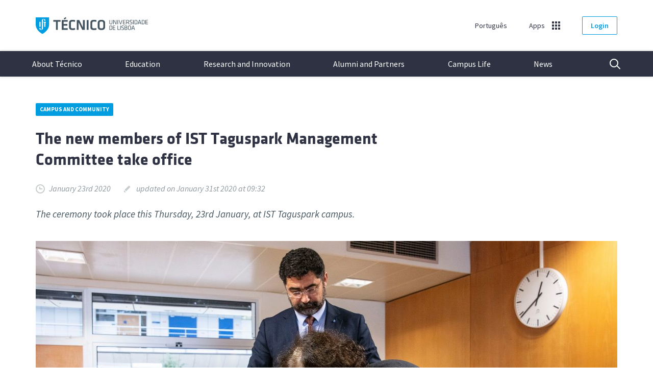

--- FILE ---
content_type: text/html; charset=UTF-8
request_url: https://tecnico.ulisboa.pt/en/news/campus-community/the-new-members-of-ist-taguspark-management-committee-take-office/
body_size: 26241
content:
<!DOCTYPE html>
<html lang="en-US" class="no-js">
<head>
<!-- Google Tag Manager -->
<script>(function(w,d,s,l,i){w[l]=w[l]||[];w[l].push({'gtm.start':
new Date().getTime(),event:'gtm.js'});var f=d.getElementsByTagName(s)[0],
j=d.createElement(s),dl=l!='dataLayer'?'&l='+l:'';j.async=true;j.src=
'https://www.googletagmanager.com/gtm.js?id='+i+dl;f.parentNode.insertBefore(j,f);
})(window,document,'script','dataLayer','GTM-W2TRNM4');</script>
<!-- End Google Tag Manager -->
<meta charset="UTF-8">
<meta name="viewport" content="width=device-width, initial-scale=1">
<meta http-equiv="X-UA-Compatible" content="IE=edge">
<meta name="author" content="Técnico Lisboa">
<meta name="description" content="The ceremony took place this Thursday, 23rd January, at IST Taguspark campus.">
<link rel="author" href="/humans.txt" />
<link href="https://fonts.googleapis.com/css?family=Source+Sans+Pro:400,400i,600,700" rel="stylesheet">
<link rel="apple-touch-icon" href="/apple-touch-icon.png">
<link rel="alternate" type="application/rss+xml" title="Técnico Lisboa &raquo; Feed" href="https://tecnico.ulisboa.pt/en/feed/" />
<script>if (document.documentElement.classList) document.documentElement.classList.remove('no-js'); else document.documentElement.className = "";</script>
<title>The new members of IST Taguspark Management Committee take office &#8211; Técnico Lisboa</title>
<link rel="alternate" hreflang="en-us" href="https://tecnico.ulisboa.pt/en/news/campus-community/the-new-members-of-ist-taguspark-management-committee-take-office/" />
<link rel="alternate" hreflang="pt-pt" href="https://tecnico.ulisboa.pt/pt/noticias/campus-e-comunidade/presidente-do-tecnico-empossou-nova-comissao-de-gestao-do-campus-do-taguspark/" />
<link rel="alternate" hreflang="x-default" href="https://tecnico.ulisboa.pt/pt/noticias/campus-e-comunidade/presidente-do-tecnico-empossou-nova-comissao-de-gestao-do-campus-do-taguspark/" />
<link rel='dns-prefetch' href='//static.tecnico.ulisboa.pt' />
<link rel='dns-prefetch' href='//s.w.org' />
<meta name="twitter:card" content="summary_large_image">
<meta name="twitter:site" content="@istecnico">
<meta name="twitter:creator" content="@istecnico">
<meta name="twitter:title" content="The new members of IST Taguspark Management Committee take office">
<meta name="twitter:description" content="The ceremony took place this Thursday, 23rd January, at IST Taguspark campus.">
<meta name="twitter:image" content="https://tecnico.ulisboa.pt/files/2020/01/professor-rogerio-colaco-empossou-nova-comissao-de-gestao-do-campus-do-taguspark.jpg">
<meta property="og:title" content="The new members of IST Taguspark Management Committee take office"/>
<meta property="og:description" content="The ceremony took place this Thursday, 23rd January, at IST Taguspark campus."/>
<meta property="og:type" content="article"/>
<meta property="og:url" content="https://tecnico.ulisboa.pt/en/news/campus-community/the-new-members-of-ist-taguspark-management-committee-take-office/"/>
<meta property="og:site_name" content="Técnico Lisboa"/>
<meta property="og:image" content="https://tecnico.ulisboa.pt/files/2020/01/professor-rogerio-colaco-empossou-nova-comissao-de-gestao-do-campus-do-taguspark.jpg"/>
<link rel='stylesheet' id='tecnico-style-css'  href='https://static.tecnico.ulisboa.pt/themes/tecnico/style.css?ver=1.3.0' type='text/css' media='screen' />
<link rel='stylesheet' id='tecnico-print-style-css'  href='https://static.tecnico.ulisboa.pt/themes/tecnico/print.css?ver=4.9.22' type='text/css' media='print' />
<script type='text/javascript' src='//static.tecnico.ulisboa.pt/plugins/sitepress-multilingual-cms/templates/language-switchers/legacy-dropdown/script.min.js?ver=1'></script>
<link rel="canonical" href="https://tecnico.ulisboa.pt/en/news/campus-community/the-new-members-of-ist-taguspark-management-committee-take-office/" />

</head>

<body class="">
<!-- Google Tag Manager (noscript) -->
<noscript><iframe src="https://www.googletagmanager.com/ns.html?id=GTM-W2TRNM4" height="0%" width="0%" style="display:none;visibility:hidden" title="Google Tag Manager"></iframe></noscript>
<!-- End Google Tag Manager (noscript) -->
<a href="#main" class="sr-only">Skip to content</a>

	<header>
		<div class="pre-header container">
    		<div class="row">
	    		<div class="col-lg-12">

					<div class="header-top">

	                    <h1 class="logo-desktop vertical-centered">
	                    	<a href="https://tecnico.ulisboa.pt/en/">Técnico Lisboa
	                        <svg width="220" height="33" viewBox="0 0 220 33" fill="none" xmlns="http://www.w3.org/2000/svg">
														<path class="graphic" fill="#009DE0" fill-rule="evenodd" clip-rule="evenodd" d="M0 0.48877V14.3306C0 26.487 13.1064 32.9999 13.1064 32.9999C13.1064 32.9999 26.2613 26.487 26.2613 14.3306V0.48877H0ZM7.19338 9.31713H9.55213L9.55617 19.0026H7.19136V9.31713H7.19338ZM14.2919 6.66822V21.9706C14.2919 23.9527 12.7045 24.9815 10.7477 24.9815C8.79079 24.9815 7.19136 24.1143 7.19136 22.4308H7.19338C7.19338 21.7701 7.72249 21.2342 8.37478 21.2342C9.02707 21.2342 9.55617 21.7701 9.55617 22.4308C9.55617 23.654 9.65311 24.4845 10.7477 24.4845C11.925 24.4845 11.925 23.652 11.925 21.9726V6.66822C11.925 4.68613 13.5123 3.65724 15.4692 3.65724C17.4261 3.65724 19.0275 4.52249 19.0275 6.20798H19.0255C19.0255 6.86867 18.4964 7.40459 17.8441 7.40459C17.1918 7.40459 16.6627 6.86867 16.6627 6.20798C16.6627 4.98682 16.5658 4.15635 15.4712 4.15635C14.2939 4.15635 14.2939 4.98886 14.2939 6.66822H14.2919ZM20.1201 10.9883H19.0275V19.0087H16.6607V10.9883H15.5702V9.31918H20.1201V10.9883Z"/>
														<g class="text" fill="#45555F">
															<path d="M150.253 5.625V11.6572C150.253 13.0297 149.47 14.1384 147.319 14.1384C145.168 14.1384 144.385 13.0297 144.385 11.6572V5.625H145.453V11.5938C145.453 12.6267 146.012 13.1688 147.317 13.1688C148.622 13.1688 149.183 12.6267 149.183 11.5938V5.625H150.251H150.253Z"/>
															<path d="M153.115 6.87071V14.0115H152.095V5.625H153.563L157.17 12.8026V5.625H158.19V14.0136H156.722L153.115 6.87275V6.87071Z"/>
															<path d="M161.407 14.0115H160.339V5.625H161.407V14.0136V14.0115Z"/>
															<path d="M162.863 5.625H163.895L166.32 13.0686L168.746 5.625H169.778L167.043 14.0136H165.601L162.867 5.625H162.863Z"/>
															<path d="M171.011 5.625H175.884V6.59457H172.08V9.22712H175.612V10.1967H172.08V13.044H175.897V14.0136H171.009V5.625H171.011Z"/>
															<path d="M180.386 10.9781H178.358V14.0136H177.29V5.625H180.448C182.226 5.625 182.848 6.40638 182.848 7.69095V8.89984C182.848 9.89395 182.486 10.5751 181.529 10.8512L183.68 14.0115H182.448L180.384 10.976L180.386 10.9781ZM180.412 6.59457H178.36V10.0208H180.412C181.432 10.0208 181.779 9.73031 181.779 8.91211V7.70322C181.779 6.87275 181.432 6.59457 180.412 6.59457Z"/>
															<path d="M186.64 14.1384C185.845 14.1384 184.887 13.987 184.178 13.6965L184.352 12.8149C185.111 13.0543 185.907 13.1811 186.664 13.1811C187.995 13.1811 188.268 12.8293 188.268 11.872C188.268 10.7388 188.256 10.6385 186.551 10.2478C184.55 9.79374 184.314 9.40305 184.314 7.66643C184.314 6.20594 184.912 5.50024 186.961 5.50024C187.682 5.50024 188.541 5.60047 189.199 5.77639L189.112 6.69481C188.454 6.54345 187.67 6.45549 186.986 6.45549C185.63 6.45549 185.382 6.73163 185.382 7.70324C185.382 8.861 185.382 8.91213 187.024 9.32737C189.225 9.8817 189.336 10.209 189.336 11.8454C189.336 13.3059 188.914 14.1384 186.638 14.1384H186.64Z"/>
															<path d="M191.933 14.0115H190.865V5.625H191.933V14.0136V14.0115Z"/>
															<path d="M196.552 5.625C198.579 5.625 199.214 6.69479 199.214 8.0305V11.6081C199.214 12.9438 198.579 14.0136 196.552 14.0136H193.654V5.625H196.552ZM194.724 13.042H196.515C197.772 13.042 198.143 12.5122 198.143 11.5303V8.10414C198.143 7.1223 197.77 6.59252 196.515 6.59252H194.724V13.0399V13.042Z"/>
															<path d="M207.035 14.0116H205.953L205.268 11.9968H201.75L201.077 14.0116H199.995L202.792 5.62305H204.234L207.031 14.0116H207.035ZM203.515 6.40647L202.035 11.0538H204.993L203.513 6.40647H203.515Z"/>
															<path d="M210.902 5.625C212.93 5.625 213.564 6.69479 213.564 8.0305V11.6081C213.564 12.9438 212.93 14.0136 210.902 14.0136H208.004V5.625H210.902ZM209.075 13.042H210.866C212.122 13.042 212.494 12.5122 212.494 11.5303V8.10414C212.494 7.1223 212.12 6.59252 210.866 6.59252H209.075V13.0399V13.042Z"/>
															<path d="M215.113 5.625H219.986V6.59457H216.181V9.22712H219.711V10.1967H216.181V13.044H219.998V14.0136H215.111V5.625H215.113Z"/>
															<path d="M147.345 16.6543C149.373 16.6543 150.007 17.7241 150.007 19.0598V22.6374C150.007 23.9731 149.373 25.0429 147.345 25.0429H144.447V16.6543H147.345ZM145.516 24.0713H147.307C148.563 24.0713 148.935 23.5415 148.935 22.5596V19.1334C148.935 18.1516 148.561 17.6218 147.307 17.6218H145.516V24.0692V24.0713Z"/>
															<path d="M151.213 16.6544H156.086V17.624H152.281V20.2565H155.811V21.2261H152.281V24.0714H156.098V25.0409H151.21V16.6523L151.213 16.6544Z"/>
															<path d="M161.296 24.0714H164.888V25.0409H160.225V16.6523H161.294V24.0693L161.296 24.0714Z"/>
															<path d="M166.779 25.0409H165.71V16.6523H166.779V25.0409Z"/>
															<path d="M170.347 25.1677C169.551 25.1677 168.594 25.0163 167.885 24.7258L168.059 23.8442C168.818 24.0836 169.614 24.2104 170.371 24.2104C171.702 24.2104 171.975 23.8586 171.975 22.9013C171.975 21.7681 171.963 21.6678 170.258 21.2771C168.257 20.823 168.021 20.4344 168.021 18.6957C168.021 17.2352 168.618 16.5295 170.67 16.5295C171.391 16.5295 172.249 16.6298 172.908 16.8057L172.821 17.7241C172.163 17.5727 171.379 17.4848 170.694 17.4848C169.339 17.4848 169.091 17.763 169.091 18.7325C169.091 19.8903 169.091 19.9414 170.733 20.3567C172.934 20.911 173.045 21.2383 173.045 22.8747C173.045 24.3352 172.623 25.1677 170.347 25.1677Z"/>
															<path d="M174.202 25.0409V16.6523H177.397C178.702 16.6523 179.35 17.2435 179.35 18.3522V19.3217C179.35 19.964 179.14 20.4426 178.405 20.7188C179.126 20.8456 179.623 21.3365 179.623 22.2304V23.2388C179.623 24.4109 178.815 25.0389 177.571 25.0389H174.2L174.202 25.0409ZM178.282 18.3787C178.282 17.8367 177.983 17.5851 177.336 17.5851H175.273V20.3056H177.163C177.971 20.3056 178.282 19.9272 178.282 19.3238V18.3787ZM178.554 22.2713C178.554 21.6045 178.181 21.2383 177.361 21.2383H175.273V24.1102H177.423C178.183 24.1102 178.554 23.7829 178.554 23.1529V22.2713Z"/>
															<path d="M186.887 22.6232C186.887 24.0202 186.028 25.1678 183.89 25.1678C181.751 25.1678 180.893 24.0223 180.893 22.6232V19.0722C180.893 17.6751 181.751 16.5276 183.89 16.5276C186.028 16.5276 186.887 17.6731 186.887 19.0722V22.6232ZM181.961 22.5986C181.961 23.6316 182.583 24.2105 183.888 24.2105C185.192 24.2105 185.814 23.6316 185.814 22.5986V19.0967C185.814 18.0638 185.192 17.4849 183.888 17.4849C182.583 17.4849 181.961 18.0638 181.961 19.0967V22.5986Z"/>
															<path d="M194.508 25.0409H193.426L192.741 23.0261H189.223L188.553 25.0409H187.47L190.267 16.6523H191.709L194.506 25.0409H194.508ZM190.99 17.4337L189.51 22.0811H192.468L190.988 17.4337H190.99Z"/>
															<path d="M39.7373 8.90205H34.3917V5.67017H48.7058V8.90205H43.3602V25.0594H39.7393V8.90205H39.7373Z"/>
															<path d="M51.008 5.67017H62.7351V8.90205H54.6289V13.5883H62.103V16.8202H54.6289V21.8275H62.7351V25.0594H51.008V5.67017Z"/>
															<path d="M65.3261 10.9986C65.3261 7.44559 67.3678 5.37964 72.1378 5.37964C73.919 5.37964 75.7587 5.61283 77.34 6.01988L76.9381 9.19244C75.3851 8.90198 73.5757 8.69743 72.2529 8.69743C69.7528 8.69743 68.947 9.57086 68.947 11.6368V19.0906C68.947 21.1586 69.7528 22.032 72.2529 22.032C73.5757 22.032 75.3851 21.8295 76.9381 21.537L77.34 24.7116C75.7587 25.1187 73.919 25.3519 72.1378 25.3519C67.3658 25.3519 65.3261 23.2839 65.3261 19.7329V10.9986Z"/>
															<path d="M84.0346 10.3584V25.0615H80.4984V5.67017H85.327L92.5992 20.4018V5.67017H96.1353V25.0615H91.3067L84.0346 10.3584Z"/>
															<path d="M103.609 25.0615H99.9884V5.67017H103.609V25.0615Z"/>
															<path d="M107.192 10.9986C107.192 7.44559 109.234 5.37964 114.004 5.37964C115.785 5.37964 117.625 5.61283 119.206 6.01988L118.804 9.19244C117.251 8.90198 115.441 8.69743 114.119 8.69743C111.619 8.69743 110.813 9.57086 110.813 11.6368V19.0906C110.813 21.1586 111.619 22.032 114.119 22.032C115.441 22.032 117.251 21.8295 118.804 21.537L119.206 24.7116C117.625 25.1187 115.785 25.3519 114.004 25.3519C109.232 25.3519 107.192 23.2839 107.192 19.7329V10.9986Z"/>
															<path d="M136.046 19.3831C136.046 22.615 134.206 25.3519 128.802 25.3519C123.398 25.3519 121.558 22.615 121.558 19.3831V11.3484C121.558 8.11651 123.398 5.37964 128.802 5.37964C134.206 5.37964 136.046 8.11651 136.046 11.3484V19.3831ZM125.181 19.1806C125.181 21.0154 126.1 22.12 128.802 22.12C131.504 22.12 132.423 21.0134 132.423 19.1806V11.5529C132.423 9.71814 131.504 8.61152 128.802 8.61152C126.1 8.61152 125.181 9.71814 125.181 11.5529V19.1806Z"/>
															<path d="M54.9278 2.56505C56.2647 1.72844 57.5753 0.893882 58.7123 0L60.0492 2.13345C58.7688 3.08461 57.7147 3.71871 56.1779 4.52668L54.9258 2.5671L54.9278 2.56505Z"/>
														</g>
													</svg>
	                    	</a>
	                    </h1>

						<div class="header-top-nav vertical-centered">

			            	<div class="site-language">
																<div id="language">
																		<a href="https://tecnico.ulisboa.pt/pt/noticias/campus-e-comunidade/presidente-do-tecnico-empossou-nova-comissao-de-gestao-do-campus-do-taguspark/">Português</a>
																	</div>
							</div>


		             		<div class="site-apps">
								<div id="app" data-adjust-height="1">
									<a href="#" aria-haspopup="true" aria-expanded="false">Apps</a>
									<div class="menu dropdown app-dropdown">
										<ul>
											<li class="go-back"><a href="#menu">Menu</a></li>
											<li><a href="//fenix.tecnico.ulisboa.pt" target="_blank">Fenix</a></li>
											<li><a href="//webmail.tecnico.ulisboa.pt" target="_blank">Webmail</a></li>
											<li><a href="//fenix.tecnico.ulisboa.pt/fenixedu-connect" target="_blank">Connect</a></li>
											<li><a href="//scholar.tecnico.ulisboa.pt" target="_blank">Institutional Repository</a></li>
																																																																	</ul>
									</div>
									<div class="upper-arrow"></div>
								</div>
							</div>



							
							<div class="site-login">
								<a href="https://tecnico.ulisboa.pt/wp-login.php?redirect_to=https%3A%2F%2Ftecnico.ulisboa.pt%2Fen%2Fnews%2Fcampus-community%2Fthe-new-members-of-ist-taguspark-management-committee-take-office%2F" class="btn-primary btn-outline btn-login">Login</a>
							</div>

							
						</div>

	                </div>
				</div>
			</div>
		</div>

		<div class="main-header">
			<h1 class="mobile-logo">
				<a href="https://tecnico.ulisboa.pt/en/">Técnico Lisboa
					<svg width="220" height="33" viewBox="0 0 220 33" fill="none" xmlns="http://www.w3.org/2000/svg">
						<path class="graphic" fill-rule="evenodd" clip-rule="evenodd" d="M13.1064 32.9999C13.1064 32.9999 0 26.5173 0 14.4114V0.629272H26.2613V14.4114C26.2613 26.5152 13.1064 32.9999 13.1064 32.9999Z" fill="#009DE0"/>
						<path d="M20.1201 11.0835H19.0275V19.0693H16.6607V11.0835H15.5702V9.41956H20.1201V11.0835Z" fill="white"/>
						<path d="M9.55619 19.0631H7.19138L7.19339 9.41956H9.55417L9.55619 19.0631Z" fill="white"/>
						<path d="M15.4692 3.78406C13.5123 3.78406 11.925 4.80646 11.925 6.78202V22.0183C11.925 23.6904 11.925 24.5193 10.7477 24.5193C9.65312 24.5193 9.55619 23.6924 9.55619 22.4745C9.55619 21.8166 9.02708 21.283 8.37479 21.283C7.7225 21.283 7.19339 21.8166 7.19339 22.4745H7.19138C7.19138 24.1527 8.7908 25.0142 10.7477 25.0142C12.7046 25.0142 14.2919 23.9898 14.2919 22.0162V6.78202C14.2919 5.10992 14.2919 4.281 15.4712 4.281C16.5658 4.281 16.6627 5.10789 16.6627 6.32377C16.6627 6.98161 17.1918 7.51522 17.8441 7.51522C18.4964 7.51522 19.0255 6.98161 19.0255 6.32377H19.0275C19.0275 4.6476 17.4281 3.78406 15.4692 3.78406Z" fill="white"/>
						<path d="M150.253 5.60083V11.6069C150.253 12.9735 149.47 14.0774 147.319 14.0774C145.168 14.0774 144.385 12.9735 144.385 11.6069V5.60083H145.453V11.5438C145.453 12.5723 146.012 13.112 147.317 13.112C148.622 13.112 149.183 12.5723 149.183 11.5438V5.60083H150.251H150.253Z" fill="#45555F"/>
						<path d="M153.115 6.84116V13.9511H152.095V5.60083H153.563L157.17 12.7475V5.60083H158.19V13.9532H156.722L153.115 6.84319V6.84116Z" fill="#45555F"/>
						<path d="M161.407 13.9511H160.339V5.60083H161.407V13.9532V13.9511Z" fill="#45555F"/>
						<path d="M162.863 5.60083H163.895L166.32 13.0122L168.746 5.60083H169.778L167.043 13.9532H165.601L162.867 5.60083H162.863Z" fill="#45555F"/>
						<path d="M171.011 5.60083H175.884V6.56621H172.08V9.18739H175.612V10.1528H172.08V12.9878H175.897V13.9532H171.009V5.60083H171.011Z" fill="#45555F"/>
						<path d="M180.386 10.9308H178.358V13.9532H177.29V5.60083H180.449C182.226 5.60083 182.848 6.37883 182.848 7.65786V8.86152C182.848 9.85134 182.486 10.5295 181.529 10.8045L183.68 13.9511H182.448L180.384 10.9287L180.386 10.9308ZM180.412 6.56621H178.36V9.97761H180.412C181.432 9.97761 181.779 9.68841 181.779 8.87374V7.67008C181.779 6.84319 181.432 6.56621 180.412 6.56621Z" fill="#45555F"/>
						<path d="M186.64 14.0774C185.845 14.0774 184.887 13.9267 184.178 13.6375L184.352 12.7597C185.111 12.9979 185.907 13.1242 186.664 13.1242C187.995 13.1242 188.268 12.7739 188.268 11.8208C188.268 10.6924 188.256 10.5927 186.551 10.2037C184.55 9.75151 184.314 9.36251 184.314 7.63339C184.314 6.17921 184.912 5.47656 186.961 5.47656C187.682 5.47656 188.541 5.57636 189.199 5.75151L189.112 6.66597C188.454 6.51526 187.67 6.42768 186.986 6.42768C185.63 6.42768 185.382 6.70263 185.382 7.67005C185.382 8.82279 185.382 8.87371 187.024 9.28715C189.225 9.83909 189.336 10.165 189.336 11.7943C189.336 13.2485 188.914 14.0774 186.638 14.0774H186.64Z" fill="#45555F"/>
						<path d="M191.933 13.9511H190.865V5.60083H191.933V13.9532V13.9511Z" fill="#45555F"/>
						<path d="M196.552 5.60083C198.579 5.60083 199.214 6.666 199.214 7.99594V11.5581C199.214 12.888 198.579 13.9532 196.552 13.9532H193.654V5.60083H196.552ZM194.724 12.9858H196.515C197.772 12.9858 198.143 12.4583 198.143 11.4807V8.06926C198.143 7.09166 197.77 6.56417 196.515 6.56417H194.724V12.9837V12.9858Z" fill="#45555F"/>
						<path d="M207.035 13.9511H205.953L205.268 11.945H201.75L201.077 13.9511H199.995L202.792 5.59875H204.234L207.031 13.9511H207.035ZM203.515 6.3788L202.035 11.0061H204.993L203.513 6.3788H203.515Z" fill="#45555F"/>
						<path d="M210.902 5.60083C212.93 5.60083 213.564 6.666 213.564 7.99594V11.5581C213.564 12.888 212.93 13.9532 210.902 13.9532H208.004V5.60083H210.902ZM209.075 12.9858H210.866C212.122 12.9858 212.494 12.4583 212.494 11.4807V8.06926C212.494 7.09166 212.12 6.56417 210.866 6.56417H209.075V12.9837V12.9858Z" fill="#45555F"/>
						<path d="M215.113 5.60083H219.986V6.56621H216.181V9.18739H219.711V10.1528H216.181V12.9878H219.998V13.9532H215.111V5.60083H215.113Z" fill="#45555F"/>
						<path d="M147.345 16.5825C149.373 16.5825 150.007 17.6477 150.007 18.9776V22.5397C150.007 23.8697 149.373 24.9349 147.345 24.9349H144.447V16.5825H147.345ZM145.516 23.9674H147.307C148.563 23.9674 148.935 23.44 148.935 22.4624V19.051C148.935 18.0734 148.561 17.5459 147.307 17.5459H145.516V23.9654V23.9674Z" fill="#45555F"/>
						<path d="M151.213 16.5825H156.086V17.5479H152.281V20.169H155.811V21.1344H152.281V23.9674H156.098V24.9328H151.21V16.5804L151.213 16.5825Z" fill="#45555F"/>
						<path d="M161.296 23.9674H164.888V24.9328H160.225V16.5804H161.294V23.9654L161.296 23.9674Z" fill="#45555F"/>
						<path d="M166.779 24.9328H165.71V16.5804H166.779V24.9328Z" fill="#45555F"/>
						<path d="M170.347 25.0591C169.551 25.0591 168.594 24.9084 167.885 24.6191L168.059 23.7413C168.818 23.9796 169.614 24.1059 170.371 24.1059C171.702 24.1059 171.975 23.7556 171.975 22.8024C171.975 21.6741 171.963 21.5743 170.258 21.1853C168.257 20.7332 168.021 20.3462 168.021 18.6151C168.021 17.1609 168.618 16.4583 170.67 16.4583C171.391 16.4583 172.249 16.558 172.908 16.7332L172.821 17.6477C172.163 17.4969 171.379 17.4094 170.694 17.4094C169.339 17.4094 169.091 17.6864 169.091 18.6517C169.091 19.8045 169.091 19.8554 170.733 20.2688C172.934 20.8208 173.045 21.1466 173.045 22.776C173.045 24.2301 172.623 25.0591 170.347 25.0591Z" fill="#45555F"/>
						<path d="M174.202 24.9328V16.5804H177.397C178.702 16.5804 179.35 17.169 179.35 18.2729V19.2383C179.35 19.8778 179.14 20.3544 178.405 20.6293C179.126 20.7556 179.623 21.2444 179.623 22.1344V23.1385C179.623 24.3055 178.815 24.9307 177.571 24.9307H174.2L174.202 24.9328ZM178.282 18.2994C178.282 17.7597 177.983 17.5092 177.336 17.5092H175.273V20.2179H177.163C177.971 20.2179 178.282 19.8411 178.282 19.2403V18.2994ZM178.554 22.1751C178.554 21.5112 178.181 21.1466 177.361 21.1466H175.273V24.0061H177.423C178.183 24.0061 178.554 23.6802 178.554 23.0529V22.1751Z" fill="#45555F"/>
						<path d="M186.887 22.5254C186.887 23.9165 186.028 25.059 183.89 25.059C181.751 25.059 180.893 23.9185 180.893 22.5254V18.9898C180.893 17.5987 181.751 16.4562 183.89 16.4562C186.028 16.4562 186.887 17.5967 186.887 18.9898V22.5254ZM181.961 22.501C181.961 23.5295 182.583 24.1059 183.888 24.1059C185.192 24.1059 185.814 23.5295 185.814 22.501V19.0142C185.814 17.9857 185.192 17.4093 183.888 17.4093C182.583 17.4093 181.961 17.9857 181.961 19.0142V22.501Z" fill="#45555F"/>
						<path d="M194.508 24.9328H193.426L192.741 22.9267H189.223L188.553 24.9328H187.47L190.267 16.5804H191.709L194.506 24.9328H194.508ZM190.99 17.3584L189.51 21.9857H192.468L190.988 17.3584H190.99Z" fill="#45555F"/>
						<path d="M39.7373 8.86355H34.3917V5.64563H48.7058V8.86355H43.3602V24.9511H39.7393V8.86355H39.7373Z" fill="#45555F"/>
						<path d="M51.008 5.64563H62.7351V8.86355H54.6289V13.5295H62.103V16.7475H54.6289V21.7332H62.7351V24.9511H51.008V5.64563Z" fill="#45555F"/>
						<path d="M65.3261 10.9512C65.3261 7.41347 67.3678 5.35645 72.1378 5.35645C73.919 5.35645 75.7587 5.58862 77.34 5.99392L76.9381 9.15278C75.3851 8.86357 73.5757 8.65991 72.2529 8.65991C69.7528 8.65991 68.947 9.52956 68.947 11.5866V19.0082C68.947 21.0672 69.7528 21.9369 72.2529 21.9369C73.5757 21.9369 75.3851 21.7353 76.9381 21.444L77.34 24.6049C75.7587 25.0102 73.919 25.2424 72.1378 25.2424C67.3658 25.2424 65.3261 23.1833 65.3261 19.6477V10.9512Z" fill="#45555F"/>
						<path d="M84.0346 10.3137V24.9532H80.4984V5.64563H85.327L92.5992 20.3137V5.64563H96.1353V24.9532H91.3067L84.0346 10.3137Z" fill="#45555F"/>
						<path d="M103.609 24.9532H99.9884V5.64563H103.609V24.9532Z" fill="#45555F"/>
						<path d="M107.192 10.9512C107.192 7.41347 109.234 5.35645 114.004 5.35645C115.785 5.35645 117.625 5.58862 119.206 5.99392L118.804 9.15278C117.251 8.86357 115.441 8.65991 114.119 8.65991C111.619 8.65991 110.813 9.52956 110.813 11.5866V19.0082C110.813 21.0672 111.619 21.9369 114.119 21.9369C115.441 21.9369 117.251 21.7353 118.804 21.444L119.206 24.6049C117.625 25.0102 115.785 25.2424 114.004 25.2424C109.232 25.2424 107.192 23.1833 107.192 19.6477V10.9512Z" fill="#45555F"/>
						<path d="M136.046 19.2994C136.046 22.5173 134.206 25.2424 128.802 25.2424C123.398 25.2424 121.558 22.5173 121.558 19.2994V11.2994C121.558 8.0815 123.398 5.35645 128.802 5.35645C134.206 5.35645 136.046 8.0815 136.046 11.2994V19.2994ZM125.181 19.0978C125.181 20.9247 126.1 22.0245 128.802 22.0245C131.504 22.0245 132.423 20.9226 132.423 19.0978V11.5031C132.423 9.6762 131.504 8.57437 128.802 8.57437C126.1 8.57437 125.181 9.6762 125.181 11.5031V19.0978Z" fill="#45555F"/>
						<path d="M54.9278 2.55397C56.2647 1.72098 57.5753 0.89002 58.7123 0L60.0492 2.12424C58.7688 3.07128 57.7147 3.70265 56.1779 4.50713L54.9258 2.55601L54.9278 2.55397Z" fill="#45555F"/>
					</svg>
				</a>
			</h1>

			<nav class="site-nav menu" aria-label="Navigational Menu">
	<ul class="primary-nav">

		
				<li class="has-children">
			<a href="https://tecnico.ulisboa.pt/en/about-tecnico/" class="first" aria-haspopup="true" aria-expanded="false">About Técnico</a>

			<ul class="secondary-nav is-hidden">

				<li class="go-back"><a href="#menu">Menu</a></li>

				<li class="intro">
					<a href="https://tecnico.ulisboa.pt/en/about-tecnico/">
						About Técnico						<span>Técnico is the largest school of Architecture, Engineering, Science and Technology in Portugal, involving a community of over 10,000 people</span>
					</a>
				</li>

								<li class="has-children">
					<a href="https://tecnico.ulisboa.pt/en/about-tecnico/institutional/">Institutional</a>

					<ul class="is-hidden">
						<li class="go-back"><a href="#back">Back</a></li>

						<li class="mobile-only"><a href="https://tecnico.ulisboa.pt/en/about-tecnico/institutional/">Institutional</a></li>
												<li><a href="https://tecnico.ulisboa.pt/en/about-tecnico/institutional/presentation/">Presentation</a></li>
												<li><a href="https://tecnico.ulisboa.pt/en/about-tecnico/institutional/historia/">History</a></li>
												<li><a href="https://tecnico.ulisboa.pt/en/about-tecnico/institutional/organisation/">Organisation</a></li>
												<li><a href="https://tecnico.ulisboa.pt/en/about-tecnico/institutional/documentos-e-legislacao/">Documents &#038; Legislation</a></li>
												<li><a href="https://tecnico.ulisboa.pt/en/about-tecnico/institutional/social-media-directory/">Social Media Directory</a></li>
												<li><a href="https://tecnico.ulisboa.pt/en/about-tecnico/institutional/logo-identity-standards/">Logo &#038; Identity Standards</a></li>
					</ul>
				</li>

								<li class="has-children">
					<a href="https://tecnico.ulisboa.pt/en/about-tecnico/campus/">Campi</a>

					<ul class="is-hidden">
						<li class="go-back"><a href="#back">Back</a></li>

						<li class="mobile-only"><a href="https://tecnico.ulisboa.pt/en/about-tecnico/campus/">Campi</a></li>
												<li><a href="https://tecnico.ulisboa.pt/en/about-tecnico/campus/alameda/">Alameda</a></li>
												<li><a href="https://tecnico.ulisboa.pt/en/about-tecnico/campus/taguspark/">Oeiras</a></li>
												<li><a href="https://tecnico.ulisboa.pt/en/about-tecnico/campus/tecnologico-e-nuclear/">Loures</a></li>
					</ul>
				</li>

								<li class="has-children">
					<a href="https://tecnico.ulisboa.pt/en/contacts/">Contacts</a>

					<ul class="is-hidden">
						<li class="go-back"><a href="#back">Back</a></li>

						<li><a href="https://tecnico.ulisboa.pt/en/contacts/#general-administrative">General &amp; Administrative</a></li>
						<li><a href="https://tecnico.ulisboa.pt/en/contacts/#academic-units">Departments</a></li>
						<li><a href="https://tecnico.ulisboa.pt/en/contacts/#research-centres">Research Units</a></li>
						<li><a href="https://tecnico.ulisboa.pt/en/contacts/#other-services">Other Services</a></li>
					</ul>
				</li>

			</ul>
		</li>

				<li class="has-children">
			<a href="https://tecnico.ulisboa.pt/en/education/" aria-haspopup="true" aria-expanded="false">Education</a>

			<ul class="secondary-nav is-hidden">

				<li class="go-back"><a href="#menu">Menu</a></li>

				<li class="intro">
					<a href="https://tecnico.ulisboa.pt/en/education/">
						Education						<span>Técnico offers over 80 academic programmes of 1st, 2nd and 3rd cycles with a strong investment in continuous training.</span>
					</a>
				</li>

								<li class="has-children">
					<a href="https://tecnico.ulisboa.pt/en/education/courses/">Courses</a>

					<ul class="is-hidden">
						<li class="go-back"><a href="#back">Back</a></li>

						<li class="mobile-only"><a href="https://tecnico.ulisboa.pt/en/education/courses/">Courses</a></li>
												<li>
							<a href="https://tecnico.ulisboa.pt/en/education/courses/teaching-model/">Teaching Model</a>
						</li>
												<li>
							<a href="https://tecnico.ulisboa.pt/en/education/courses/undergraduate-programmes/">Undergraduate Programmes</a>
						</li>
												<li>
							<a href="https://tecnico.ulisboa.pt/en/education/courses/integrated-masters-programmes/">Integrated Master’s Programmes</a>
						</li>
												<li>
							<a href="https://tecnico.ulisboa.pt/en/education/courses/masters-programmes/">Master’s Programmes</a>
						</li>
												<li>
							<a href="https://tecnico.ulisboa.pt/en/education/minors/">Minors</a>
						</li>
												<li>
							<a href="https://tecnico.ulisboa.pt/en/education/courses/phd-programmes/">PhD Programmes</a>
						</li>
												<li>
							<a href="https://tecnico.ulisboa.pt/en/education/courses/online-courses/">Online Courses</a>
						</li>
												<li>
							<a href="https://tecnico.ulisboa.pt/en/education/courses/advanced-and-lifelong-learning/">Advanced and Lifelong Learning</a>
						</li>

					</ul>
				</li>

								<li class="has-children">
					<a href="https://tecnico.ulisboa.pt/en/education/study-at-tecnico/">Study at Técnico</a>

					<ul class="is-hidden">
						<li class="go-back"><a href="#back">Back</a></li>

						<li class="mobile-only"><a href="https://tecnico.ulisboa.pt/en/education/study-at-tecnico/">Study at Técnico</a></li>
						
												<li><a href="https://tecnico.ulisboa.pt/en/education/study-at-tecnico/academic-information/">Academic Information</a></li>
												<li><a href="https://tecnico.ulisboa.pt/en/education/study-at-tecnico/applications/">Applications</a></li>
												<li><a href="https://tecnico.ulisboa.pt/en/education/study-at-tecnico/mobility-programmes/">Mobility Programmes</a></li>
												<li><a href="https://tecnico.ulisboa.pt/en/education/study-at-tecnico/student-support/">Student Support</a></li>
												<li><a href="https://tecnico.ulisboa.pt/en/education/study-at-tecnico/frequently-asked-questions/">Frequently Asked Questions</a></li>
					</ul>
				</li>

								<li class="has-children">
					<a href="https://tecnico.ulisboa.pt/en/resources/">Resources</a>

					<ul class="is-hidden">
						<li class="go-back"><a href="#back">Back</a></li>

						<li><a href="https://tecnico.ulisboa.pt/en/resources/#central-library">Central Library</a></li>
						<li><a href="https://tecnico.ulisboa.pt/en/resources/#study-spaces">Study Spaces</a></li>
						<li><a href="https://tecnico.ulisboa.pt/en/resources/#institucional-repository">Institutional Repository</a></li>
						<li><a href="https://tecnico.ulisboa.pt/en/resources/#audio-visual-equipment">Audio Visual Equipment</a></li>
						<li><a href="https://tecnico.ulisboa.pt/en/resources/#software">Software</a></li>
						<li><a href="https://tecnico.ulisboa.pt/en/resources/#image-library">Image Library</a></li>
						<li><a href="https://tecnico.ulisboa.pt/en/resources/#employment">Employment</a></li>
												<li><a href="https://tecnico.ulisboa.pt/en/resources/a3es-credentials/">A3ES Credentials</a></li>
					</ul>
				</li>
			</ul>
		</li>

				<li class="has-children">
			<a href="https://tecnico.ulisboa.pt/en/research-and-innovation/" aria-haspopup="true" aria-expanded="false">Research and Innovation</a>

			<ul class="secondary-nav is-hidden">

				<li class="go-back"><a href="#menu">Menu</a></li>

				<li class="intro">
					<a href="https://tecnico.ulisboa.pt/en/research-and-innovation/">
						Research and Innovation						<span>Research at Técnico is organised in 23 R&amp;D units, with over 50 working groups, that pursue challenging research programmes.​</span>
					</a>
				</li>

								<li class="has-children">
					<a href="https://tecnico.ulisboa.pt/en/research-and-innovation/rd/">R&#038;D</a>

					<ul class="is-hidden">
						<li class="go-back"><a href="#back">Back</a></li>

						<li class="mobile-only"><a href="https://tecnico.ulisboa.pt/en/research-and-innovation/rd/">R&#038;D</a></li>
												<li><a href="https://tecnico.ulisboa.pt/en/research-and-innovation/rd/research-at-tecnico/">Research at Técnico</a></li>
												<li><a href="https://tecnico.ulisboa.pt/en/research-and-innovation/rd/centres-and-institutes/">Research Units</a></li>
												<li><a href="https://tecnico.ulisboa.pt/en/research-and-innovation/rd/associate-laboratories/">Associate Laboratories</a></li>
												<li><a href="https://tecnico.ulisboa.pt/en/research-and-innovation/rd/highlighted-research-projects/">Highlighted Research Projects</a></li>
												<li><a href="https://tecnico.ulisboa.pt/en/research-and-innovation/rd/excellence-in-reserach-hrs4r/">Excellence in Research (HRS4R)</a></li>

					</ul>
				</li>

								<li class="has-children">
					<a href="https://tecnico.ulisboa.pt/en/research-and-innovation/innovation/">Innovation</a>

					<ul class="is-hidden">
						<li class="go-back"><a href="#back">Back</a></li>

						<li class="mobile-only"><a href="https://tecnico.ulisboa.pt/en/research-and-innovation/innovation/">Innovation</a></li>
												<li><a href="https://tecnico.ulisboa.pt/en/research-and-innovation/innovation/technology-transfer/">Technology Transfer</a></li>
												<li><a href="https://tecnico.ulisboa.pt/en/research-and-innovation/innovation/intellectual-property/">Intellectual Property</a></li>
												<li><a href="https://tecnico.ulisboa.pt/en/alumni-and-partners/corporate-partnerships/">Corporate Partnerships</a></li>
												<li><a href="https://tecnico.ulisboa.pt/en/research-and-innovation/innovation/entrepreneurship/">Entrepreneurship</a></li>
					</ul>
				</li>

								<li>
					<a href="https://tecnico.ulisboa.pt/en/resources/">Resources</a>

					<ul class="is-hidden">
						<li class="go-back"><a href="#back">Back</a></li>

						<li><a href="https://tecnico.ulisboa.pt/en/resources/#researchers-employment">Researchers Employment</a></li>
						<li><a href="https://tecnico.ulisboa.pt/en/resources/#find-an-expert">Find an Expert</a></li>
						<li><a href="https://tecnico.ulisboa.pt/en/resources/#institucional-repository">Institutional Repository</a></li>
						<li><a href="https://tecnico.ulisboa.pt/en/resources/#software">Software</a></li>
					</ul>
				</li>
			</ul>
		</li>


				<li class="has-children">
			<a href="https://tecnico.ulisboa.pt/en/alumni-and-partners/" aria-haspopup="true" aria-expanded="false">Alumni and Partners</a>

			<ul class="secondary-nav is-hidden">

				<li class="go-back"><a href="#menu">Menu</a></li>

				<li class="intro">
					<a href="https://tecnico.ulisboa.pt/en/alumni-and-partners/">
						Alumni and Partners						<span>Técnico offers its alumni a training offer that meets the requirements of the labour market.</span>
					</a>
				</li>

								<li>
					<a href="https://tecnico.ulisboa.pt/en/alumni-and-partners/alumni/">Alumni</a>

					<ul class="is-hidden">
						<li class="go-back"><a href="#back">Back</a></li>
						<li class="has-image">
							<a href="https://tecnico.ulisboa.pt/en/alumni-and-partners/alumni/">
								<img src="https://static.tecnico.ulisboa.pt/themes/tecnico/img/alumni.jpg" alt="Alumni">
							</a>
						</li>
					</ul>
				</li>

								<li>
					<a href="https://tecnico.ulisboa.pt/en/alumni-and-partners/corporate-partnerships/">Corporate Partnerships</a>

					<ul class="is-hidden">
						<li class="go-back"><a href="#back">Back</a></li>
						<li class="has-image">
							<a href="https://tecnico.ulisboa.pt/en/alumni-and-partners/corporate-partnerships/">
								<img src="https://static.tecnico.ulisboa.pt/themes/tecnico/img/partnerships.jpg" alt="Corporate Partnerships">
							</a>
						</li>
					</ul>
				</li>

								<li>
					<a href="https://tecnico.ulisboa.pt/en/alumni-and-partners/recruitment/">Recruitment</a>

					<ul class="is-hidden">
						<li class="go-back"><a href="#back">Back</a></li>
						<li class="has-image">
							<a href="https://tecnico.ulisboa.pt/en/alumni-and-partners/recruitment/">
								<img src="https://static.tecnico.ulisboa.pt/themes/tecnico/img/recruitment.jpg" alt="Recruitment">
							</a>
						</li>
					</ul>
				</li>

			</ul>
		</li>

				<li class="has-children">
			<a href="https://tecnico.ulisboa.pt/en/campus-life/" aria-haspopup="true" aria-expanded="false">Campus Life</a>

			<ul class="secondary-nav is-hidden">

				<li class="go-back"><a href="#menu">Menu</a></li>

				<li class="intro">
					<a href="https://tecnico.ulisboa.pt/en/campus-life/">
						Campus Life						<span>With three 3 campuses located in Lisbon, Oeiras and Loures, Técnico becomes a reality full of contrasts between the proximity of the Atlantic Ocean and the Tagus River as well as the center of Lisbon, providing this way an unique experience.</span>
					</a>
				</li>

								<li class="has-children">
					<a href="https://tecnico.ulisboa.pt/en/campus-life/living-at-tecnico/">Living at Técnico</a>

					<ul class="is-hidden">
						<li class="go-back"><a href="#back">Back</a></li>

						<li class="mobile-only"><a href="https://tecnico.ulisboa.pt/en/campus-life/living-at-tecnico/">Living at Técnico</a></li>
												<li><a href="https://tecnico.ulisboa.pt/en/campus-life/living-at-tecnico/get-to-know-lisbon/">Get to know Lisbon</a></li>
												<li><a href="https://tecnico.ulisboa.pt/en/about-tecnico/campus/">Campi</a></li>
												<li><a href="https://tecnico.ulisboa.pt/en/campus-life/living-at-tecnico/culture-and-sports/">Culture and Sports <span class="sr-only">at Técnico</span></a></li>
												<li><a href="https://tecnico.ulisboa.pt/en/campus-life/living-at-tecnico/protocols-and-agreements/">Protocols &#038; Agreements</a></li>
												<li><a href="https://tecnico.ulisboa.pt/en/campus-life/living-at-tecnico/students-union/">Students’ Union</a></li>
												<li><a href="https://tecnico.ulisboa.pt/en/campus-life/living-at-tecnico/student-groups/">Students&#8217; Organisations</a></li>
												<li><a href="https://tecnico.ulisboa.pt/en/campus-life/living-at-tecnico/diversity-and-gender-balance/">Diversity and Gender Balance</a></li>
					</ul>
				</li>

								<li class="has-children">
					<a href="https://tecnico.ulisboa.pt/en/campus-life/services/">Services</a>

					<ul class="is-hidden">
						<li class="go-back"><a href="#back">Back</a></li>

						<li class="mobile-only"><a href="https://tecnico.ulisboa.pt/en/campus-life/services/">Services</a></li>
												<li><a href="https://tecnico.ulisboa.pt/en/campus-life/services/identification-card/">Técnico Identity Card</a></li>
												<li><a href="https://tecnico.ulisboa.pt/en/campus-life/services/tecnico-mobile-app/">Técnico Mobile App</a></li>
												<li><a href="https://tecnico.ulisboa.pt/en/campus-life/services/mobility-and-transports/">Mobility and Transports</a></li>
												<li><a href="https://tecnico.ulisboa.pt/en/campus-life/services/computer-and-network-services/">Computer and Network Services</a></li>
												<li><a href="https://tecnico.ulisboa.pt/en/campus-life/services/health-services/">Health Services</a></li>
												<li><a href="https://tecnico.ulisboa.pt/en/education/study-at-tecnico/student-support/">Student Support</a></li>
												<li><a href="https://tecnico.ulisboa.pt/en/campus-life/services/store/">Store</a></li>
					</ul>
				</li>

								<li class="has-children">
					<a href="https://tecnico.ulisboa.pt/en/campus-life/halls-of-residence/">Halls of Residence</a>

					<ul class="is-hidden">
						<li class="go-back"><a href="#back">Back</a></li>

						<li class="mobile-only"><a href="https://tecnico.ulisboa.pt/en/campus-life/halls-of-residence/">Halls of Residence</a></li>
												<li><a href="https://tecnico.ulisboa.pt/en/campus-life/halls-of-residence/eng-o-duarte-pacheco/">Eng.º Duarte Pacheco</a></li>
												<li><a href="https://tecnico.ulisboa.pt/en/campus-life/halls-of-residence/prof-ramoa-ribeiro/">Prof. Ramôa Ribeiro</a></li>

					</ul>
				</li>

			</ul>
		</li>

				<li class="has-children">
			<a href="https://tecnico.ulisboa.pt/en/news/" aria-haspopup="true" aria-expanded="false">News</a>

			<ul class="secondary-nav is-hidden">

				<li class="go-back"><a href="#menu">Menu</a></li>

				<li>
					<a href="https://tecnico.ulisboa.pt/en/news/">News</a>

					<ul class="is-hidden">
						<li class="go-back"><a href="#back">Back</a></li>
						<li class="has-image">
							<a href="https://tecnico.ulisboa.pt/en/news/">
								<img src="https://static.tecnico.ulisboa.pt/themes/tecnico/img/news.jpg" alt="The latest news and events">
								The latest news and events							</a>
						</li>
					</ul>
				</li>

				
				<li>
				<a href="https://tecnico.ulisboa.pt/en/events/">Events</a>

					<ul class="is-hidden">
						<li class="go-back"><a href="#back">Back</a></li>
						<li class="has-image">
							<a href="https://tecnico.ulisboa.pt/en/events/">
								<img src="https://static.tecnico.ulisboa.pt/themes/tecnico/img/events.jpg" alt="All the public events occurring inside and outside Técnico">
								All the public events occurring inside and outside Técnico							</a>
						</li>
					</ul>
				</li>

				<li class="has-children">
										<a href="https://tecnico.ulisboa.pt/en/news/">Categories</a>

					<ul class="is-hidden">
						<li class="go-back"><a href="#back">Back</a></li>
												<li><a href="https://tecnico.ulisboa.pt/en/news/science-technology/">Science and Technology</a></li>
												<li><a href="https://tecnico.ulisboa.pt/en/news/campus-community/">Campus and Community</a></li>
												<li><a href="https://tecnico.ulisboa.pt/en/news/culture-sports/">Culture and Sports</a></li>
												<li><a href="https://tecnico.ulisboa.pt/en/news/media/">Multimedia</a></li>
												<li><a href="https://tecnico.ulisboa.pt/en/events/">Events</a></li>
												<li><a href="https://tecnico.ulisboa.pt/en/news/">All</a></li>
					</ul>
				</li>

				<li class="has-children">
					<a href="#" class="no-link">More</a>

					<ul class="is-hidden">
						<li class="go-back"><a href="#back">Back</a></li>
												<li><a href="https://tecnico.ulisboa.pt/en/submit-news/">Submit News and Events</a></li>
																		<li><a href="https://tecnico.ulisboa.pt/en/newsletter/">Newsletter</a></li>
												<li><a href="https://tecnico.ulisboa.pt/en/magazine/">&#8220;Valores Próprios&#8221; Magazine</a></li>
					</ul>
				</li>
			</ul>
		</li>

		<li class="has-children app-menu-mobile">
			<a href="#">Apps</a>
		</li>

		
		<li class="language-menu-mobile">
			<a href="https://tecnico.ulisboa.pt/pt/noticias/campus-e-comunidade/presidente-do-tecnico-empossou-nova-comissao-de-gestao-do-campus-do-taguspark/">Português</a>
		</li>
		
		
		<li class="login-menu-mobile">
			<a href="https://tecnico.ulisboa.pt/wp-login.php?redirect_to=https%3A%2F%2Ftecnico.ulisboa.pt%2Fen%2Fnews%2Fcampus-community%2Fthe-new-members-of-ist-taguspark-management-committee-take-office%2F" class="btn-primary">Login</a>
		</li>
		

		<li class="search-icon"><a href="https://tecnico.ulisboa.pt/en/search/" class="search-trigger" aria-haspopup="true" aria-expanded="false">Search <span></span></a></li>

	</ul>
</nav>
			<div class="header-buttons">
				<a href="https://tecnico.ulisboa.pt/en/search/" class="search-trigger" aria-haspopup="true" aria-expanded="false">Search <span></span></a>
				<a href="https://tecnico.ulisboa.pt/en/sitemap/" class="nav-trigger" aria-haspopup="true" aria-expanded="false">Main Menu <span></span></a>
			</div>
		</div>

	</header>

	<main class="main-content" id="main">


<article id="post-63721" class="single">
    <header>
        <div class="container">
            <div class="row">
                <div class="col-md-12">
    			                            <a class="category label-campus-community" href="https://tecnico.ulisboa.pt/en/news/campus-community/">Campus and Community</a>
                                          <h1>The new members of IST Taguspark Management Committee take office</h1>                    <div class="article-details"><span class="publish-date"><time datetime="2020-01-23T17:47:13+00:00">January 23rd 2020</time></span><span class="updated"><time datetime="2020-01-31T09:32:36+00:00">updated on January 31st 2020 at 09:32</time></span></div>
                    <p class="excerpt">The ceremony took place this Thursday, 23rd January, at IST Taguspark campus.</p>
                    <div class="featured-image">
                                                    <figure class="lazyload" data-src="https://tecnico.ulisboa.pt/files/2020/01/professor-rogerio-colaco-empossou-nova-comissao-de-gestao-do-campus-do-taguspark-1140x641.jpg" data-srcset="https://tecnico.ulisboa.pt/files/2020/01/professor-rogerio-colaco-empossou-nova-comissao-de-gestao-do-campus-do-taguspark.jpg 2280w, https://tecnico.ulisboa.pt/files/2020/01/professor-rogerio-colaco-empossou-nova-comissao-de-gestao-do-campus-do-taguspark-750x422.jpg 750w, https://tecnico.ulisboa.pt/files/2020/01/professor-rogerio-colaco-empossou-nova-comissao-de-gestao-do-campus-do-taguspark-1140x641.jpg 1140w, https://tecnico.ulisboa.pt/files/2020/01/professor-rogerio-colaco-empossou-nova-comissao-de-gestao-do-campus-do-taguspark-360x203.jpg 360w, https://tecnico.ulisboa.pt/files/2020/01/professor-rogerio-colaco-empossou-nova-comissao-de-gestao-do-campus-do-taguspark-40x22.jpg 40w" data-sizes="(min-width: 1200px) 1140px,(min-width: 992px) 940px,(min-width: 481px) 720px,(min-width: 321px) 450px,(min-width: 320px) 290px,290px" data-alt="">
                                <div class="lazyload-container" style="background-color: rgb();">
                                    <img class="image preview" src="https://tecnico.ulisboa.pt/files/2020/01/professor-rogerio-colaco-empossou-nova-comissao-de-gestao-do-campus-do-taguspark-40x22.jpg" alt="" />
                                </div>
                                <noscript><img src="https://tecnico.ulisboa.pt/files/2020/01/professor-rogerio-colaco-empossou-nova-comissao-de-gestao-do-campus-do-taguspark-1140x641.jpg" class="image" alt="" /></noscript>

                                                                    <figcaption class="caption-block">
                                                                                    <p class="image-author">
                                                                                                        Débora Rodrigues / Técnico                                                                                                </p>
                                                                            </figcaption>
                                    
                        </figure>
                                                </div>
                </div>
            </div>
        </div>
    </header>

    <div class="content">
        <div class="container">
            <div class="row">

                <div class="col-lg-9 col-lg-push-3">
                    <!-- main article content -->
                    <div class="main-article-content">
                    	<p>The new members of IST Taguspark Management Committee took office this Thursday, 23rd January, at IST Taguspark campus. The ceremony brought together Técnico faculty, researchers and staff of the three campuses as well as some partners of IST.</p>
<p>The new management committee is composed of:<br />
• Professor Helena Galhardas &#8211; President<br />
• Professor Ana Moura Santos &#8211; Student Mobility and Student Support<br />
• Professor João Paulo Carvalho &#8211; Infrastructures<br />
• Professor Maria Luísa Coheur &#8211; Academic Services and Library<br />
• Professor Susana Relvas &#8211; Human Resources, Organisation and Research<br />
• Professor Rui Prada, who will be responsible for the informatics couldn&#8217;t attend the ceremony and will take office later.</p>
<p>The president of Pedagogic Board, professor Raquel Aires Barros, praised the new members and shared her experience as a Board member over the past 8 years. &#8220;I must say that it was a challenge and a privilege to be part of a project in which I believe&#8221;. Professor Raquel Aires Barros also highlighted that &#8220;it involves a lot of dedication, courage, commitment and requires that we manage work and family life&#8221;. &#8220;People are, in fact, the most important. They must be respected and involved in the projects&#8221;, she added. The professor wished all new members &#8220;a lot of success, energy and optimism&#8221;.</p>
<p>&#8220;Most of you don&#8217;t know that I used to come here before this building was built. I used to come here to see the space where nowadays stands IST Taguspark campus&#8221;, said professor Helena Galhardas, who also recalled her first years as a professor at the campus. &#8220;After 18 years this campus has gained a whole new dimension. We have a lot of opportunities at IST Taguspark campus and we must take full advantage of them&#8221;, she added.</p>
<p>Professor Helena Galhardas thanked the president of Técnico for the trust placed in the new members and said a special word of thanks to the staff: &#8220;Thank you for always being here, fighting against the odds. I am counting on you to help me making IST Taguspark campus an even greater campus&#8221;.</p>
<p>&#8220;IST Taguspark campus is an opportunity and we must take the most of it&#8221;, said the president of Técnico, professor Rogério Colaço. &#8220;My duty as president is to value the work of all people who, somehow, contributed and still contribute to make this campus what it is today&#8221;, he added. Despite all financial limitations, professor Rogério Colaço reiterated &#8220;I want to improve this campus, in collaboration with our partners, as well as the other IST campuses. This is my plan and I will commit myself to it&#8221;, said the president of Técnico.</p>
<p><a href="https://drive.google.com/drive/folders/1krROU8-O56JbY8Zugn-JS-z1Gu0_Z18U">Photo gallery</a></p>
                    </div>
                    <!-- end main article content -->

                </div>

                <div class="col-lg-3 col-lg-pull-9">
                    <aside>
                        <section class="news-share">
                            <h1>Share</h1>
                            <ul class="social-share">
                                                                <li>
                                    <a onclick="popupCenter(this.href, 600, 480); return false;" href="https://www.facebook.com/sharer/sharer.php?u=https%3A%2F%2Ftecnico.ulisboa.pt%2Fen%2Fnews%2Fcampus-community%2Fthe-new-members-of-ist-taguspark-management-committee-take-office%2F">
                                        <div class="social-brand">
                                            <svg width="36" height="36" viewBox="0 0 42 42" xmlns="http://www.w3.org/2000/svg">
                                              <g fill="none" fill-rule="evenodd">
                                                <path class="social-bg" d="M21 1C9.954 1 1 9.954 1 21s8.954 20 20 20 20-8.954 20-20S32.046 1 21 1z" stroke="#969DAB" fill="transparent" stroke-width="1"/>
                                                <path class="social-icon" d="M26 15.303h-3.142c-.372 0-.786.47-.786 1.096v2.177H26v3.103h-3.928V31h-3.71v-9.32H15v-3.103h3.363V16.75c0-2.62 1.894-4.75 4.495-4.75H26v3.303z" fill="#969DAB"/>
                                              </g>
                                            </svg>
                                        </div>
                                        Share on Facebook                                    </a>
                                </li>
                                                                <li>
                                    <a onclick="popupCenter(this.href, 600, 480); return false;" href="https://twitter.com/share?text=The+new+members+of+IST+Taguspark+Management+Committee+take+office&amp;via=istecnico&amp;url=https%3A%2F%2Ftecnico.ulisboa.pt%2Fen%2Fnews%2Fcampus-community%2Fthe-new-members-of-ist-taguspark-management-committee-take-office%2F">
                                        <div class="social-brand">
                                            <svg width="36" height="36" viewBox="0 0 42 42" xmlns="http://www.w3.org/2000/svg">
                                              <g fill="none" fill-rule="evenodd">
                                                <path class="social-bg" d="M21 1C9.954 1 1 9.954 1 21s8.954 20 20 20 20-8.954 20-20S32.046 1 21 1z" stroke="#969DAB" fill="transparent" stroke-width="1"/>
                                                <path class="social-icon" d="M28.054 17.985c.008.173.01.347.01.522 0 5.338-3.92 11.493-11.09 11.493-2.2 0-4.25-.67-5.974-1.815.304.038.614.056.93.056 1.826 0 3.506-.644 4.84-1.728-1.705-.032-3.145-1.2-3.64-2.805.238.047.482.073.733.073.355 0 .7-.05 1.026-.142-1.783-.37-3.128-2.004-3.128-3.96v-.05c.527.3 1.128.483 1.766.504-1.046-.725-1.733-1.96-1.733-3.363 0-.74.19-1.434.527-2.03 1.923 2.443 4.795 4.05 8.035 4.22-.067-.296-.1-.605-.1-.92 0-2.232 1.744-4.04 3.897-4.04 1.12 0 2.134.49 2.845 1.275.888-.18 1.722-.517 2.475-.98-.292.943-.91 1.735-1.714 2.235.79-.098 1.54-.315 2.24-.636-.523.81-1.184 1.52-1.946 2.09" fill="#969DAB"/>
                                              </g>
                                            </svg>
                                        </div>
                                        Share on Twitter                                    </a>
                                </li>
                                                                <li>
                                    <a onclick="popupCenter(this.href, 600, 480); return false;" href="https://www.linkedin.com/shareArticle?mini=true&amp;url=https%3A%2F%2Ftecnico.ulisboa.pt%2Fen%2Fnews%2Fcampus-community%2Fthe-new-members-of-ist-taguspark-management-committee-take-office%2F">
                                        <div class="social-brand">
                                            <svg width="36" height="36" viewBox="0 0 42 42" xmlns="http://www.w3.org/2000/svg">
                                              <g fill="none" fill-rule="evenodd">
                                                <path class="social-bg" d="M21 1C9.954 1 1 9.954 1 21s8.954 20 20 20 20-8.954 20-20S32.046 1 21 1z" stroke="#969DAB" fill="transparent" stroke-width="1"/>
                                                <path class="social-icon" d="M30 28h-3.634v-6.186c0-1.438-.527-2.42-1.84-2.42-1.006 0-1.603.663-1.866 1.302-.096.228-.12.548-.12.867V28h-3.634v-7.6c0-1.393-.048-2.557-.096-3.56h3.156l.168 1.55h.07c.48-.73 1.65-1.802 3.612-1.802 2.39 0 4.184 1.53 4.184 4.816V28zM14.89 15.47c-1.15 0-1.89-.777-1.89-1.735 0-.982.765-1.735 1.936-1.735 1.173 0 1.89.753 1.913 1.735 0 .958-.74 1.734-1.96 1.734zM16.73 28h-3.634V16.84h3.635V28z" fill="#969DAB"/>
                                              </g>
                                            </svg>
                                        </div>
                                        Share on Linkedin                                    </a>
                                </li>
                            </ul>
                        </section>

                        <section class="news-tags"><h1 class="sidebar-title">Tags</h1><ul class="article-tags"><li><a href="https://tecnico.ulisboa.pt/en/tag/ceremony/" rel="tag">Ceremony</a></li><li><a href="https://tecnico.ulisboa.pt/en/tag/inauguration-ceremony/" rel="tag">Inauguration Ceremony</a></li><li><a href="https://tecnico.ulisboa.pt/en/tag/ist-campus-taguspark-management-committee-2020-2023/" rel="tag">IST Campus Taguspark Management Committee (2020-2023)</a></li><li><a href="https://tecnico.ulisboa.pt/en/tag/taguspark-campus/" rel="tag">Taguspark Campus</a></li></ul></section>
                        <script>function popupCenter (href, w, h) {
                            var left = (screen.width/2)-(w/2);
                            var top = (screen.height/2)-(h/2);
                            return window.open(href,'', 'menubar=no,toolbar=no,resizable=yes,scrollbars=yes,height='+h+',width='+w+',top='+top+',left='+left);
                        }
                        </script>

                    </aside>
                </div>
            </div>
        </div>
    </div>

    
</article>

<script type="application/ld+json">
{"@context":"http:\/\/schema.org","@type":"NewsArticle","mainEntityOfPage":{"@type":"WebPage","@id":"https:\/\/tecnico.ulisboa.pt\/en\/news\/campus-community\/the-new-members-of-ist-taguspark-management-committee-take-office\/"},"headline":"The new members of IST Taguspark Management Committee take office","description":"The ceremony took place this Thursday, 23rd January, at IST Taguspark campus.","image":"https:\/\/tecnico.ulisboa.pt\/files\/2020\/01\/professor-rogerio-colaco-empossou-nova-comissao-de-gestao-do-campus-do-taguspark-1140x641.jpg","datePublished":"2020-01-23T17:47:13+00:00","author":{"@type":"CollegeOrUniversity","name":"Instituto Superior T\u00e9cnico","url":"https:\/\/tecnico.ulisboa.pt","logo":{"@type":"ImageObject","url":"https:\/\/tecnico.ulisboa.pt\/files\/2015\/07\/tecnico-lisboa-homepage.png"}},"publisher":{"@type":"Organization","name":"Instituto Superior T\u00e9cnico","url":"https:\/\/tecnico.ulisboa.pt","logo":{"@type":"ImageObject","url":"https:\/\/tecnico.ulisboa.pt\/files\/2015\/07\/tecnico-lisboa-homepage.png"}}}</script><div class='yarpp yarpp-related yarpp-related-website yarpp-template-yarpp-template-thumbnail'>

<section class="related-articles">
	<div class="container">
		<div class="row">

			<div class="col-md-12 remove-mb">
				<h1 class="heading-page-section">Related</h1>
			</div>

		
						<a href="https://tecnico.ulisboa.pt/en/events/inauguration-ceremony-of-the-new-management-committee-of-ist-taguspark-campus-2020-2023/" class="image-anim">
				<article class="col-sm-4 article">
		            <header>
	                			            <figure class="lazyload" style="background-color: rgb();" data-src="https://tecnico.ulisboa.pt/files/2020/01/tomada-de-posse-da-comissao-de-gestao-do-tecnico-campus-do-taguspark-2020-2023-750x422.jpg" data-alt="Inauguration ceremony of the new Management Committee &#8211; IST Taguspark Campus (2020-2023)">
			                <div class="lazyload-container">
			                    <img class="image preview" src="https://tecnico.ulisboa.pt/files/2020/01/tomada-de-posse-da-comissao-de-gestao-do-tecnico-campus-do-taguspark-2020-2023-40x22.jpg" alt="Inauguration ceremony of the new Management Committee &#8211; IST Taguspark Campus (2020-2023)" />
			                </div>
			                <noscript><img src="https://tecnico.ulisboa.pt/files/2020/01/tomada-de-posse-da-comissao-de-gestao-do-tecnico-campus-do-taguspark-2020-2023-750x422.jpg" alt="Inauguration ceremony of the new Management Committee &#8211; IST Taguspark Campus (2020-2023)" class="image" /></noscript>
			            </figure>
			        						<h1>Inauguration ceremony of the new Management Committee &#8211; IST Taguspark Campus (2020-2023)</h1>
		            </header>
		        </article>
	        </a>
						<a href="https://tecnico.ulisboa.pt/en/events/inauguration-ceremony-of-the-new-management-committee-ist-ctn-campus-2020-2023/" class="image-anim">
				<article class="col-sm-4 article">
		            <header>
	                			            <figure class="lazyload" style="background-color: rgb();" data-src="https://tecnico.ulisboa.pt/files/2020/01/tomada-de-posse-da-comissao-de-gestao-do-tecnico-campus-tecnologico-e-nuclear-2020-2023-750x422.jpg" data-alt="Inauguration ceremony of the new Management Committee – IST CTN Campus (2020-2023)">
			                <div class="lazyload-container">
			                    <img class="image preview" src="https://tecnico.ulisboa.pt/files/2020/01/tomada-de-posse-da-comissao-de-gestao-do-tecnico-campus-tecnologico-e-nuclear-2020-2023-40x22.jpg" alt="Inauguration ceremony of the new Management Committee – IST CTN Campus (2020-2023)" />
			                </div>
			                <noscript><img src="https://tecnico.ulisboa.pt/files/2020/01/tomada-de-posse-da-comissao-de-gestao-do-tecnico-campus-tecnologico-e-nuclear-2020-2023-750x422.jpg" alt="Inauguration ceremony of the new Management Committee – IST CTN Campus (2020-2023)" class="image" /></noscript>
			            </figure>
			        						<h1>Inauguration ceremony of the new Management Committee – IST CTN Campus (2020-2023)</h1>
		            </header>
		        </article>
	        </a>
						<a href="https://tecnico.ulisboa.pt/en/news/campus-community/swearing-in-ceremony-of-tecnico-s-new-members/" class="image-anim">
				<article class="col-sm-4 article">
		            <header>
	                			            <figure class="lazyload" style="background-color: rgb();" data-src="https://tecnico.ulisboa.pt/files/2017/01/cerimonia-de-tomada-de-posse-dos-novos-orga-os-da-escola-750x422.jpg" data-alt="Swearing-in ceremony of Técnico&#8217;s new members">
			                <div class="lazyload-container">
			                    <img class="image preview" src="https://tecnico.ulisboa.pt/files/2017/01/cerimonia-de-tomada-de-posse-dos-novos-orga-os-da-escola-40x22.jpg" alt="Swearing-in ceremony of Técnico&#8217;s new members" />
			                </div>
			                <noscript><img src="https://tecnico.ulisboa.pt/files/2017/01/cerimonia-de-tomada-de-posse-dos-novos-orga-os-da-escola-750x422.jpg" alt="Swearing-in ceremony of Técnico&#8217;s new members" class="image" /></noscript>
			            </figure>
			        						<h1>Swearing-in ceremony of Técnico&#8217;s new members</h1>
		            </header>
		        </article>
	        </a>
			
		
		</div>
	</div>
</section>
</div>
	</main>

	<footer id="footer">

        <div class="footer-top">
        <div class="container">
            <!-- works 11/03/2021-->
            <div class="row">
                                <div class="col-lg-8">
                    <ol class="breadcrumbs visible-lg"><li><a class="home-icon" href="https://tecnico.ulisboa.pt/en/" aria-label="Back to homepage"><svg width="16px" height="13px" viewBox="0 0 16 13"><g stroke="none" stroke-width="1" fill="none" fill-rule="evenodd"><path d="M0.0728652285 6.4 L0.654198562 7.1 C0.706008086 7.2 0.8 7.2 0.9 7.2 C0.927722371 7.2 1 7.2 1.1 7.2 L7.7002938 1.6 L14.3014367 7.2 C14.3524843 7.2 14.4 7.2 14.5 7.2 L14.5239128 7.2 C14.6092462 7.2 14.7 7.2 14.7 7.1 L15.3101986 6.4 C15.3612462 6.4 15.4 6.3 15.4 6.2 C15.37877 6.1 15.3 6 15.3 6 L13.1898176 4.2 L13.1898176 0.3 C13.1898176 0.2 13.2 0.2 13.1 0.1 C13.0526748 0.1 13 0 12.9 0 L11.0519128 0 C10.9665795 0 10.9 0.1 10.8 0.1 C10.778389 0.2 10.7 0.2 10.7 0.3 L10.7441033 2.2 L8.41876999 0.3 C8.2130557 0.1 8 0 7.7 0 C7.40924618 0 7.2 0.1 7 0.3 L0.107150943 6 C0.0385795142 6 0 6.1 0 6.2 C-0.0124681048 6.3 0 6.4 0.1 6.4 L0.0728652285 6.4 Z M2.38143666 12.1 C2.5010557 12.2 2.6 12.3 2.8 12.3 L6.4690557 12.3 L6.4690557 8.6 L8.91400809 8.6 L8.91400809 12.3 L12.5741986 12.3 C12.7448652 12.3 12.9 12.2 13 12.1 C13.1212462 12 13.2 11.8 13.2 11.7 L13.1898176 7.1 C13.1898176 7.1 13.2 7 13.2 7 L7.7002938 2.5 L2.21076999 7 C2.21076999 7 2.2 7 2.2 7.1 L2.19324618 7.1 L2.19324618 11.7 C2.19324618 11.8 2.3 12 2.4 12.1 L2.38143666 12.1 Z" id="home" fill="#E1DBD1"/></g></svg></a></li>  <li><a href="https://tecnico.ulisboa.pt/en/news/">News</a></li><li><a href="https://tecnico.ulisboa.pt/en/news/campus-community/">Campus and Community</a></li><li><span class="current-page">The new members of IST Taguspark Management Committee take office</span></li></ol>                </div>
                <div class="col-lg-4 sup-page-suggestions">
                    <a href="https://tecnico.ulisboa.pt/en/compliments-suggestions-or-complaints/" class="send-suggestions-trigger" aria-haspopup="true" aria-expanded="false">
                        <div class="bubble-icon">
                            <span></span>
                            <span></span>
                            <span></span>
                        </div>
                        Compliments, suggestions or complaints                    </a>
                </div>
                            </div>
        </div>
    </div>
    <div class="footer-links">
        <div class="container">
            <div class="row">

                <div class="col-lg-2 footer-list">
                                        <p><a href="https://tecnico.ulisboa.pt/en/news/">News</a><span>News</span></p>
                    <ul>
                                                <li><a href="https://tecnico.ulisboa.pt/en/news/science-technology/">Science and Technology</a></li>
                                                <li><a href="https://tecnico.ulisboa.pt/en/news/campus-community/">Campus and Community</a></li>
                                                <li><a href="https://tecnico.ulisboa.pt/en/news/culture-sports/">Culture and Sports</a></li>
                                                <li><a href="https://tecnico.ulisboa.pt/en/news/media/">Multimedia</a></li>
                                                <li><a href="https://tecnico.ulisboa.pt/en/events/">Events</a></li>
                    </ul>
                </div>

                <div class="col-lg-2 footer-list">
                                        <p><a href="https://tecnico.ulisboa.pt/en/education/">Education</a><span>Education</span></p>
                    <ul>
                                                <li><a href="https://tecnico.ulisboa.pt/en/education/courses/undergraduate-programmes/">Undergraduate Programmes</a></li>
                                                <li><a href="https://tecnico.ulisboa.pt/en/education/courses/masters-programmes/">Master’s Programmes</a></li>
                                                <li><a href="https://tecnico.ulisboa.pt/en/education/courses/integrated-masters-programmes/">Integrated Master’s Programmes</a></li>
                                                <li><a href="https://tecnico.ulisboa.pt/en/education/courses/phd-programmes/">PhD Programmes</a></li>
                                                <li><a href="https://tecnico.ulisboa.pt/en/education/courses/online-courses/">Online Courses</a></li>
                                                <li><a href="https://tecnico.ulisboa.pt/en/education/courses/advanced-and-lifelong-learning/">Advanced and Lifelong Learning</a></li>
                                                <li><a href="https://tecnico.ulisboa.pt/en/education/study-at-tecnico/mobility-programmes/">Mobility Programmes</a></li>
                                                <li><a href="https://tecnico.ulisboa.pt/en/education/study-at-tecnico/student-support/">Student Support</a></li>
                    </ul>
                </div>

                <div class="col-lg-2 footer-list">
                                        <p><a href="https://tecnico.ulisboa.pt/en/research-and-innovation/">R&amp;I</a><span>R&amp;I</span></p>
                    <ul>
                                                <li><a href="https://tecnico.ulisboa.pt/en/research-and-innovation/rd/centres-and-institutes/">Research Units</a></li>
                                                <li><a href="https://tecnico.ulisboa.pt/en/research-and-innovation/rd/associate-laboratories/">Associate Laboratories</a></li>
                                                <li><a href="https://tecnico.ulisboa.pt/en/research-and-innovation/innovation/technology-transfer/">Technology Transfer</a></li>
                                                <li><a href="https://tecnico.ulisboa.pt/en/research-and-innovation/innovation/intellectual-property/">Intellectual Property</a></li>
                                                <li><a href="https://tecnico.ulisboa.pt/en/alumni-and-partners/corporate-partnerships/">Corporate Partnerships</a></li>
                                                <li><a href="https://tecnico.ulisboa.pt/en/research-and-innovation/innovation/entrepreneurship/">Entrepreneurship</a></li>
                    </ul>
                </div>

                <div class="col-lg-2 footer-list">
                                        <p><a href="https://tecnico.ulisboa.pt/en/resources/">Resources</a><span>Resources</span></p>
                    <ul>
                        <li><a href="https://tecnico.ulisboa.pt/en/resources/#central-library">Central Library</a></li>
                        <li><a href="https://tecnico.ulisboa.pt/en/resources/#researchers-employment">Researchers Employment</a></li>
                        <li><a href="https://tecnico.ulisboa.pt/en/resources/#find-an-expert">Find an Expert</a></li>
                        <li><a href="https://tecnico.ulisboa.pt/en/resources/#institucional-repository">Institutional Repository</a></li>
                        <li><a href="https://tecnico.ulisboa.pt/en/resources/#audio-visual-equipment">Audio Visual Equipment</a></li>
                        <li><a href="https://tecnico.ulisboa.pt/en/resources/#software">Software</a></li>
                        <li><a href="https://tecnico.ulisboa.pt/en/resources/#image-library">Image Library</a></li>
                        <li><a href="https://tecnico.ulisboa.pt/en/resources/#employment">Employment</a></li>
                    </ul>
                </div>

                <div class="col-lg-2 footer-list">
                                        <p><a href="https://tecnico.ulisboa.pt/en/campus-life/">Campus Life</a><span>Campus Life</span></p>
                    <ul>
                                                <li><a href="https://tecnico.ulisboa.pt/en/campus-life/services/identification-card/">Técnico Identity Card</a></li>
                                                <li><a href="https://tecnico.ulisboa.pt/en/campus-life/services/tecnico-mobile-app/">Técnico Mobile App</a></li>
                                                <li><a href="https://tecnico.ulisboa.pt/en/campus-life/services/mobility-and-transports/">Mobility and Transports</a></li>
                                                <li><a href="https://tecnico.ulisboa.pt/en/campus-life/living-at-tecnico/protocols-and-agreements/">Protocols &#038; Agreements</a></li>
                                                <li><a href="https://tecnico.ulisboa.pt/en/campus-life/services/computer-and-network-services/">Computer and Network Services</a></li>
                                                <li><a href="https://tecnico.ulisboa.pt/en/campus-life/services/health-services/">Health Services</a></li>
                                                <li><a href="https://tecnico.ulisboa.pt/en/education/study-at-tecnico/student-support/">Student Support</a></li>
                                                <li><a href="https://tecnico.ulisboa.pt/en/campus-life/halls-of-residence/">Halls of Residence</a></li>
                    </ul>
                </div>

                <div class="col-lg-2 footer-list">
                                        <p><a href="https://tecnico.ulisboa.pt/en/informations/">Informations</a><span>Informations</span></p>
                    <ul>
                                                <li><a href="https://tecnico.ulisboa.pt/en/about-tecnico/">About Técnico</a></li>
                                                <li><a href="https://tecnico.ulisboa.pt/en/about-tecnico/institutional/organisation/">Organisation</a></li>
                                                <li><a href="https://tecnico.ulisboa.pt/en/about-tecnico/campus/">Campi</a></li>
                                                <li><a href="https://tecnico.ulisboa.pt/en/informations/colophon/">Colophon</a></li>
                                                <li><a href="https://tecnico.ulisboa.pt/en/informations/terms-conditions/">Terms &#038; Conditions</a></li>
                                                <li><a href="https://tecnico.ulisboa.pt/en/informations/copyright/">Copyright</a></li>
                        <!-- Canal de Denúncia -->
                        <li><a href="https://canaldedenuncia.ulisboa.pt/" class="link--external">Whistleblowing</a></li>
                                                <li><a href="https://tecnico.ulisboa.pt/en/contacts/">Contacts</a></li>
                    </ul>
                </div>

            </div>

            <div class="row">
                <div class="social-icons">
                    <p>Join us</p>
                    <ul>
                        <li>
                            <a href="https://www.facebook.com/tecnico.ulisboa.pt" class="facebook" title="Follow us on Facebook" target="_blank">
                                <svg width="36" height="36" viewBox="0 0 42 42" xmlns="http://www.w3.org/2000/svg">
                                    <desc>Follow us on Facebook</desc>
                                  <g fill="none" fill-rule="evenodd">
                                    <path class="social-bg" d="M21 1C9.954 1 1 9.954 1 21s8.954 20 20 20 20-8.954 20-20S32.046 1 21 1z" stroke="#FFF" fill="transparent" stroke-width="1.331"/>
                                    <path class="social-icon" d="M26 15.303h-3.142c-.372 0-.786.47-.786 1.096v2.177H26v3.103h-3.928V31h-3.71v-9.32H15v-3.103h3.363V16.75c0-2.62 1.894-4.75 4.495-4.75H26v3.303z" fill="#FFF"/>
                                  </g>
                                </svg>
                            </a>
                        </li>
                        <li>
                            <a href="https://twitter.com/istecnico" class="twitter" title="Follow us on Twitter" target="_blank">
                                <svg width="36" height="36" viewBox="0 0 42 42" xmlns="http://www.w3.org/2000/svg">
                                    <desc>Follow us on Twitter</desc>
                                  <g fill="none" fill-rule="evenodd">
                                    <path class="social-bg" d="M21 1C9.954 1 1 9.954 1 21s8.954 20 20 20 20-8.954 20-20S32.046 1 21 1z" stroke="#FFF" fill="transparent" stroke-width="1.331"/>
                                    <path class="social-icon" d="M28.054 17.985c.008.173.01.347.01.522 0 5.338-3.92 11.493-11.09 11.493-2.2 0-4.25-.67-5.974-1.815.304.038.614.056.93.056 1.826 0 3.506-.644 4.84-1.728-1.705-.032-3.145-1.2-3.64-2.805.238.047.482.073.733.073.355 0 .7-.05 1.026-.142-1.783-.37-3.128-2.004-3.128-3.96v-.05c.527.3 1.128.483 1.766.504-1.046-.725-1.733-1.96-1.733-3.363 0-.74.19-1.434.527-2.03 1.923 2.443 4.795 4.05 8.035 4.22-.067-.296-.1-.605-.1-.92 0-2.232 1.744-4.04 3.897-4.04 1.12 0 2.134.49 2.845 1.275.888-.18 1.722-.517 2.475-.98-.292.943-.91 1.735-1.714 2.235.79-.098 1.54-.315 2.24-.636-.523.81-1.184 1.52-1.946 2.09" fill="#FFF"/>
                                  </g>
                                </svg>
                            </a>
                        </li>
                        <li>
                            <a href="https://www.linkedin.com/edu/school?id=20311" class="linkedin" title="Add Técnico to your Linkedin network" target="_blank">
                                <svg width="36" height="36" viewBox="0 0 42 42" xmlns="http://www.w3.org/2000/svg">
                                    <desc>Add Técnico to your Linkedin network</desc>
                                  <g fill="none" fill-rule="evenodd">
                                    <path class="social-bg" d="M21 1C9.954 1 1 9.954 1 21s8.954 20 20 20 20-8.954 20-20S32.046 1 21 1z" stroke="#FFF" fill="transparent" stroke-width="1.331"/>
                                    <path class="social-icon" d="M30 28h-3.634v-6.186c0-1.438-.527-2.42-1.84-2.42-1.006 0-1.603.663-1.866 1.302-.096.228-.12.548-.12.867V28h-3.634v-7.6c0-1.393-.048-2.557-.096-3.56h3.156l.168 1.55h.07c.48-.73 1.65-1.802 3.612-1.802 2.39 0 4.184 1.53 4.184 4.816V28zM14.89 15.47c-1.15 0-1.89-.777-1.89-1.735 0-.982.765-1.735 1.936-1.735 1.173 0 1.89.753 1.913 1.735 0 .958-.74 1.734-1.96 1.734zM16.73 28h-3.634V16.84h3.635V28z" fill="#FFF"/>
                                  </g>
                                </svg>
                            </a>
                        </li>
                        <li>
                            <a href="https://www.youtube.com/user/isttv" class="youtube" title="Follow us on Youtube" target="_blank">
                                <svg width="36" height="36" viewBox="0 0 42 42" xmlns="http://www.w3.org/2000/svg">
                                    <desc>Follow us on Youtube</desc>
                                  <g fill="none" fill-rule="evenodd">
                                    <path class="social-bg" d="M21 1C9.954 1 1 9.954 1 21s8.954 20 20 20 20-8.954 20-20S32.046 1 21 1z" stroke="#FFF" fill="transparent" stroke-width="1.331"/>
                                    <path class="icon" d="M18.328 23.955v-6.387l5.67 3.205-5.67 3.182zm12.45-7.493s-.204-1.567-.833-2.256c-.798-.906-1.693-.91-2.103-.963-2.937-.23-7.343-.23-7.343-.23h-.01s-4.406 0-7.343.23c-.41.053-1.305.057-2.103.963-.63.69-.834 2.256-.834 2.256s-.21 1.84-.21 3.68v1.723c0 1.84.21 3.68.21 3.68s.205 1.565.834 2.255c.798.905 1.847.877 2.314.972 1.68.174 7.136.228 7.136.228s4.41-.007 7.348-.237c.41-.053 1.305-.058 2.103-.963.63-.69.834-2.256.834-2.256s.21-1.84.21-3.68v-1.723c0-1.84-.21-3.678-.21-3.678z" fill="#FFF"/>
                                  </g>
                                </svg>
                            </a>
                        </li>
                        <li>
                            <a href="https://www.instagram.com/tecnico_lisboa/" class="instagram" title="Follow us on Instagram" target="_blank">
                                <svg xmlns="http://www.w3.org/2000/svg" width="36" height="36" viewBox="0 0 42 42" xmlns:xlink="http://www.w3.org/1999/xlink">
                                  <defs>
                                    <path id="a" d="M21 0C9.401875 0 0 9.401875 0 21c0 11.5985625 9.401875 21 21 21s21-9.4014375 21-21C42 9.401875 32.598125 0 21 0z"/>
                                    <mask id="b" width="42" height="42" x="0" y="0" fill="#fff">
                                      <use xlink:href="#a"/>
                                    </mask>
                                  </defs>
                                  <g fill="none" fill-rule="evenodd">
                                    <use class="social-bg" stroke="#FFF" stroke-width="2.662" mask="url(#b)" xlink:href="#a"/>
                                    <g fill="#FFF">
                                      <path d="M21 11.98484524c2.9362143 0 3.2839802.0111746 4.4435198.06407936 1.0721508.04893254 1.6544088.2280754 2.0419405.378627.513246.1994841.8796072.43781745 1.2643889.8225992.3847818.38478174.6231151.75114285.8225556 1.26438888.1505952.38753175.3297381.9697897.3786706 2.04189683.0529048 1.15958334.0640794 1.5073492.0640794 4.4435635 0 2.9362143-.0111746 3.2839802-.0640794 4.4435198-.0489325 1.0721508-.2280754 1.6544088-.3786706 2.0419405-.1994405.513246-.4377738.8796072-.8225556 1.2643889-.3847817.3847818-.7511429.6231151-1.2643889.8225556-.3875317.1505952-.9697897.3297381-2.0419405.3786706-1.159365.0529048-1.5071309.0640794-4.4435198.0640794s-3.28415476-.0111746-4.44351984-.0640794c-1.0721508-.0489325-1.65440873-.2280754-2.04189683-.3786706-.51328968-.1994405-.8796508-.4377738-1.26443254-.8225556-.38478175-.3847817-.6231151-.7511429-.82255556-1.2643889-.15059524-.3875317-.3297381-.9697897-.37867064-2.0418968-.05290476-1.1595833-.06407936-1.5073492-.06407936-4.4435635 0-2.9362143.0111746-3.28398016.06407936-4.44351984.04893254-1.0721508.2280754-1.65440873.37867064-2.04194048.19944047-.51324603.4377738-.87960714.82255555-1.2643889.38478174-.38478173.75114285-.62311507 1.26443253-.8225992.3874881-.15055158.96974604-.32969444 2.04185318-.37862698 1.15958334-.05290476 1.5073492-.06407936 4.4435635-.06407936m0-1.98139683c-2.9865 0-3.3609365.01265874-4.53383333.06617462-1.17049604.05342857-1.96982937.23929365-2.66933334.5111508-.72311904.2810238-1.33636904.65703174-1.9476984 1.2683611-.61132937.61132937-.9873373 1.22457937-1.26836112 1.9476984-.27185713.69950398-.4577222 1.4988373-.51115078 2.66933335C10.01610714 17.63901984 10.00349206 18.0135 10.00349206 21c0 2.9865.01261508 3.3609802.06613096 4.5338333.05342857 1.1704961.23929365 1.9698294.5111508 2.6693334.2810238.7230754.65703174 1.336369 1.2683611 1.9476984.61132937.6113293 1.22457937.9873373 1.9476984 1.2683611.69950398.2718571 1.4988373.4577222 2.66933335.5111508C17.6390635 31.9838929 18.0135 31.9965079 21 31.9965079c2.9865 0 3.3609802-.012615 4.5338333-.0661309 1.1704961-.0534286 1.9698294-.2392937 2.6693334-.5111508.723119-.2810238 1.336369-.6570318 1.9476984-1.2683611.6113293-.6113294.9873373-1.2245794 1.2683611-1.9476984.2718571-.699504.4577222-1.4988373.5111508-2.6693334.0535159-1.1728531.0661746-1.5473333.0661746-4.5338333 0-2.9865-.0126587-3.36098016-.0661746-4.53383333-.0534286-1.17049604-.2392937-1.96982937-.5111508-2.66933334-.2810238-.72311904-.6570318-1.33636904-1.2683611-1.9476984-.6113294-.61132937-1.2245794-.9873373-1.9476984-1.26836112-.699504-.27185713-1.4988373-.4577222-2.6693334-.51115078-1.1728531-.05351588-1.5473333-.0661746-4.5338333-.0661746"/>
                                      <path d="M21 15.35311508c-3.1186746 0-5.64688492 2.52821032-5.64688492 5.64688492S17.8813254 26.6468849 21 26.6468849 26.6468849 24.1186746 26.6468849 21 24.1186746 15.35311508 21 15.35311508zm0 9.31241662c-2.02439286 0-3.66553175-1.6411388-3.66553175-3.6655317 0-2.02439286 1.6411389-3.66553175 3.66553175-3.66553175 2.0243929 0 3.6655317 1.6411389 3.6655317 3.66553175 0 2.0243929-1.6411388 3.6655317-3.6655317 3.6655317zM28.1895476 15.13001587c0 .72879365-.5907698 1.31960715-1.3195635 1.31960715-.7287936 0-1.3196071-.5908135-1.3196071-1.31960715s.5908135-1.3195635 1.3196071-1.3195635c.7287937 0 1.3195635.59076985 1.3195635 1.3195635"/>
                                    </g>
                                  </g>
                                </svg>
                            </a>
                        </li>
                        <li>
                            <a href="https://tecnico.ulisboa.pt/en/feed/" class="rss" title="RSS News Feed" target="_blank">
                                <svg width="36" height="36" viewBox="0 0 42 42" xmlns="http://www.w3.org/2000/svg">
                                    <desc>RSS News Feed</desc>
                                  <g fill="none" fill-rule="evenodd">
                                    <path class="social-bg" d="M21 1C9.954 1 1 9.954 1 21s8.954 20 20 20 20-8.954 20-20S32.046 1 21 1z" stroke="#FFF" fill="transparent" stroke-width="1.331"/>
                                    <path class="social-icon" d="M13 12v2.803c8.392 0 15.195 6.805 15.195 15.196H31c0-9.94-8.06-18-18-18zm0 5.61v2.805c5.293 0 9.585 4.29 9.585 9.585h2.804c0-6.842-5.548-12.39-12.39-12.39zm2.688 7.012c-1.485 0-2.688 1.206-2.688 2.69S14.203 30 15.688 30s2.687-1.203 2.687-2.688-1.202-2.69-2.687-2.69z" fill="#FFF"/>
                                  </g>
                                </svg>
                            </a>
                        </li>
                    </ul>
                </div>
            </div>
            <div class="row site-info">
                <div class="col-xs-12 col-md-6">
                    <p class="copyright">1997 &#8211; 2026 &copy; <a href="https://tecnico.ulisboa.pt/en/">Instituto Superior Técnico</a><span class="hide-mobile">,</span> <br> <a href="http://www.ulisboa.pt/" class="link-ulisboa" target="_blank">Universidade de Lisboa</a></p>
                                            <p class="last-update">Last update: January 31st, 2020 at 09:32</p>
                                    </div>
                <div class="col-xs-12 col-md-6">
                    <a href="http://www.ulisboa.pt/" target="_blank" class="site-info__ulisboa-logo">
                        <figure>
                            <img src="https://static.tecnico.ulisboa.pt/themes/tecnico/img/ulisboa-logo.png" alt="Ulisboa logo">
                        </figure>
                    </a>
                </div>
            </div>
        </div>
    </div>
    </footer>

    <div class="overlay"></div>

    <div class="modal-overlay overlay-slidedown search bg-blue">
        	<form method="get" name="search-form" class="search-form" action="https://tecnico.ulisboa.pt/en/" role="search">
		<label for="search">
			<span class="sr-only">Search for:</span>
			<input type="search" class="search-field" id="search" placeholder="Search&hellip;" value="" name="s" />
		</label>
		<div class="search-options">
			<span class="search-on">Search on:</span>
			<div class="input-group">
				<input type="radio" id="external-1" name="t" value="q" class="sr-only" checked>
				<label for="external-1">All Técnico Lisboa websites</label>
			</div>
			<div class="input-group">
				<input type="radio" id="internal-1" name="t" value="s" class="sr-only" >
				<label for="internal-1">Only this website</label>
			</div>
		</div>
		<button type="submit" value="Search" class="search-submit">Submit</button>
		<button type="button" value="Clean" class="search-reset clear-form" data-focus="input.search-field">Clean</button>
	</form>
        <a href="#" class="modal-close button-modal-close" aria-label="Close"></a>
    </div>

        <div class="modal-overlay overlay-slidedown send-suggestions bg-blue">
        
    <form class="send-suggestions-form ajax-form" action="https://tecnico.ulisboa.pt/en/compliments-suggestions-or-complaints/" method="post" enctype="multipart/form-data" id="send-suggestions-form">
		<fieldset class="group choose-message-type type">
			<legend class="sr-only">Compliments, suggestions or complaints</legend>
			<div class="smiley">
				<div class="eyes">
					<div class="eye"></div>
					<div class="eye"></div>
				</div>
				<div class="mouth"></div>
			</div>
			<h1 aria-hidden="true">Compliments, suggestions or complaints</h1>
			<p>This form is completely anonymous, unless you tell us otherwise. Choose the type of message you want to send us.</p>
			<div class="input-group happy-button">
				<input type="radio" id="compliment" name="type" value="compliment">
				<label for="compliment">Compliment</label>
		    </div>
		    <div class="input-group normal-button">
				<input type="radio" id="suggestion" name="type" value="suggestion">
				<label for="suggestion">Suggestion</label>
			</div>
			<div class="input-group angry-button">
				<input type="radio" id="complaint" name="type" value="complaint">
				<label for="complaint">Complaint</label>
			</div>

			<script>
				(function(){
					var smiley = document.querySelector('.smiley');
					document.querySelector('.normal-button').addEventListener('click', function(){
						smiley.classList.add('normal');
						smiley.classList.remove('happy', 'angry');
					});
					document.querySelector('.angry-button').addEventListener('click', function(){
						smiley.classList.add('angry');
						smiley.classList.remove('happy', 'normal');
					});
					document.querySelector('.happy-button').addEventListener('click', function(){
						smiley.classList.add('happy');
						smiley.classList.remove('normal', 'angry');
					});
				})();
		    </script>
		    <div class="input-feedback type" hidden>
		    	<span class="fill-error-message"></span>
		    </div>
		</fieldset>

		<fieldset class="group message">
			<legend class="sr-only">Purpose of your message</legend>
			<h1 aria-hidden="true">Purpose of your message</h1>
			<p>Write a brief and concise text. When you consider that is relevant, provide details such as the place and date of the event.</p>

			<label for="message">
				<span class="sr-only">Write your message here:</span>
		        <textarea id="message" name="message" class="" placeholder="Write your message..."></textarea>
		    </label>
		    <div class="input-feedback message" hidden>
		    	<span class="fill-error-message"></span>
		    </div>
		    <input type="file" name="file" id="file" class="input-file sr-only" data-multiple-caption="%d files selected">
		    <label for="file">Add file</label>
		    <script>
		    	(function(){
					var input = document.querySelector( '.send-suggestions-form .group.message .input-file' ),
						label = input.nextElementSibling,
						labelVal = label.innerHTML;

					input.addEventListener( 'change', function( event ){
						var fileName = '';
						if( this.files && this.files.length > 1 )
							fileName = ( this.getAttribute( 'data-multiple-caption' ) || '' ).replace( '%d', this.files.length );
						else
							fileName = event.target.value.split( '\\' ).pop();

						if( fileName )
							label.innerHTML = fileName;
						else
							label.innerHTML = labelVal;


						var n,
							c = document.querySelector('.send-suggestions-form .group.message .input-feedback.file'),
							e = c.querySelector('.fill-error-message');

						c.hidden = true;
						e.innerHTML = "";

						for(n=0; n<this.files.length; n++) {
							if (this.files[n].size > 1048575) {
								c.hidden = false;
								c.parentNode.classList.add('fill-error');
								e.innerHTML = (this.files.length > 1) ? "One of the files you selected exceeds the maximum file size limit of 10MB." : "The file you selected exceeds the maximum file size limit of 10MB.";
								break;
							}
						}

						event.stopImmediatePropagation();
					});
				})();
		    </script>
		    <div class="input-feedback file" hidden>
		    	<span class="fill-error-message"></span>
		    </div>
		</fieldset>

		<fieldset class="group profile">
			<legend class="sr-only">Your profile</legend>
			<h1 aria-hidden="true">Your profile</h1>
			<p>Choose the option that fits best with the kind of user you are.</p>
			<p></p>
		    <div class="input-group">
				<input type="radio" id="student" name="profile" value="student" onclick="document.querySelector('.send-suggestions-form .group.campus').classList.remove('disabled');">
				<label for="student">Student</label>
			</div>
			<div class="input-group">
				<input type="radio" id="internship" name="profile" value="internship" onclick="document.querySelector('.send-suggestions-form .group.campus').classList.remove('disabled');">
				<label for="internship">Internship</label>
			</div>
			<div class="input-group">
				<input type="radio" id="teacher" name="profile" value="teacher" onclick="document.querySelector('.send-suggestions-form .group.campus').classList.remove('disabled');">
				<label for="teacher">Teacher</label>
			</div>
			<div class="input-group">
				<input type="radio" id="researcher" name="profile" value="researcher" onclick="document.querySelector('.send-suggestions-form .group.campus').classList.remove('disabled');">
				<label for="researcher">Researcher</label>
			</div>
		    <div class="input-group">
				<input type="radio" id="staff" name="profile" value="staff" onclick="document.querySelector('.send-suggestions-form .group.campus').classList.remove('disabled');">
				<label for="staff">Staff</label>
		    </div>
		    <div class="input-group">
				<input type="radio" id="external" name="profile" value="external" onclick="document.querySelector('.send-suggestions-form .group.campus').classList.add('disabled');">
				<label for="external">External</label>
		    </div>
		    <div class="input-feedback profile" hidden>
		    	<span class="fill-error-message"></span>
		    </div>
		</fieldset>

		<fieldset class="group campus disabled">
			<legend class="sr-only">Campus</legend>
			<h1 aria-hidden="true">Campus</h1>
			<p>Which campus do you usually attend?</p>
		    <div class="input-group">
				<input type="radio" id="alameda" name="campus" value="alameda">
				<label for="alameda">Alameda</label>
			</div>
			<div class="input-group">
				<input type="radio" id="taguspark" name="campus" value="taguspark">
				<label for="taguspark">Taguspark</label>
			</div>
			<div class="input-group">
				<input type="radio" id="ctn" name="campus" value="ctn">
				<label for="ctn">Tecnológico e Nuclear</label>
			</div>
		    <div class="input-feedback campus" hidden>
		    	<span class="fill-error-message"></span>
		    </div>
		</fieldset>

		<fieldset class="group response">
			<legend class="sr-only">Personal details</legend>
			<h1 aria-hidden="true">Personal details</h1>
			<p>The disclosure of personal information will be treated in a confidential manner. If you do not indicate personal data it will alert the pretended services, but it will also make the treatment of communication and problem-solving unattainable.</p>
			<div class="input-group">
				<input type="radio" checked id="yes" name="response" value="yes" onclick="document.querySelector('.send-suggestions-form .group.own-details').classList.remove('disabled');">
				<label for="yes">Identify myself</label>
			</div>
			<div class="input-group">
				<input type="radio" id="no" name="response" value="no" onclick="document.querySelector('.send-suggestions-form .group.own-details').classList.add('disabled');">
				<label for="no">Remain anonymous</label>
			</div>
		    <div class="input-feedback response" hidden>
		    	<span class="fill-error-message"></span>
		    </div>
		</fieldset>

		<fieldset class="group own-details">
			<legend class="sr-only">Fill in your personal details</legend>
			<h1 aria-hidden="true">Fill in your personal details</h1>
			<p>The data collected will only be used for the processing of this form.</p>

			<label for="own-name">
		        <input type="text" id="own-name" class="modal-input" name="own-name" value="" data-filled="false" onchange="this.setAttribute('data-filled', this.value ? 'true' : 'false');">
		        <span>Name<span aria-hidden="true">&midast;</span></span>
		    </label>
		    <div class="input-feedback own-name" hidden>
		    	<span class="fill-error-message"></span>
		    </div>
		    <label for="own-email">
		        <input type="email" id="own-email" class="modal-input" name="own-email" value="" data-filled="false" onchange="this.setAttribute('data-filled', this.value ? 'true' : 'false');">
		        <span>Email<span aria-hidden="true">&midast;</span></span>
		    </label>
		    <div class="input-feedback own-email" hidden>
		    	<span class="fill-error-message"></span>
		    </div>
		    <label for="own-phone">
		        <input type="tel" id="own-phone" class="modal-input" name="own-phone" value="" data-filled="false" onchange="this.setAttribute('data-filled', this.value ? 'true' : 'false');">
		        <span>Phone number</span>
		    </label>
		    <div class="input-feedback own-phone" hidden>
		    	<span class="fill-error-message"></span>
		    </div>
		</fieldset>

		<fieldset class="group captcha">
			<legend class="sr-only">Send message</legend>
			<h1 aria-hidden="true">Send message</h1>
			<p>Prove you are not a robot:</p>
			<div class="g-recaptcha" data-sitekey="6LfFryITAAAAANFOGCdVij99rtT_Qhie9yJ8kXhj" data-theme="light"></div>
		    <input type="hidden" id="captcha" name="captcha" value="">
		    <div class="input-feedback captcha" hidden>
		    	<span class="fill-error-message"></span>
		    </div>
			<script src='https://www.google.com/recaptcha/api.js?hl=en&amp;render=explicit'></script>
		</fieldset>

		<script>
		(function(){
			if (window.captchaLoaded) return;
			window.captchaLoaded = true;

			var sendSuggestions = document.querySelector('.send-suggestions-form')
				,recaptcha = sendSuggestions.querySelector('.g-recaptcha');

			window.addEventListener('load', function(){
				var widgetId = grecaptcha.render(recaptcha, {
					'sitekey'			: Tecnico.getData(recaptcha, 'sitekey'),
					'theme'				: Tecnico.getData(recaptcha, 'theme'),
					'type'				: Tecnico.getData(recaptcha, 'type'),
					'size'				: Tecnico.getData(recaptcha, 'size'),
					'tabindex'			: Tecnico.getData(recaptcha, 'tabindex'),
					'callback'			: function(response){
											var input = document.getElementById('captcha');
											input.value = grecaptcha.getResponse();
											var changeEvent = Tecnico.newEvent('change', 'Event');
											input.dispatchEvent(changeEvent);
										},
					'expired-callback'	: Tecnico.getData(recaptcha, 'expired-callback')
				});
				Tecnico.setData(recaptcha, 'widget-id', widgetId);
			});

			sendSuggestions.addEventListener('submitted', function(event){
				grecaptcha.reset(Tecnico.getData(recaptcha, 'widget-id'));
				document.getElementById('captcha').value = '';
			});
			sendSuggestions.addEventListener('reset', function(event){
				sendSuggestions.querySelector('.group.campus').classList.add('disabled');
				sendSuggestions.querySelector('.group.own-details').classList.add('disabled');
				grecaptcha.reset(Tecnico.getData(recaptcha, 'widget-id'));
				document.getElementById('captcha').value = '';
			});
		})();
		</script>

		<footer class="form-footer" aria-label="Send suggestions Navigational Menu">
            <nav class="form-nav">
                <a href="#" class="prev btn-white btn-outline">Previous</a>
                <a href="#" class="next btn-white">Next</a>
                <button type="submit" class="btn-primary form-submit" data-submitting="Sending...">
                	<svg class="spinner" viewBox="25 25 50 50">
				    	<circle class="spinner-path" cx="50" cy="50" r="20" fill="none" stroke-width="5" stroke-miterlimit="10"></circle>
				    </svg>
                	<span>Send</span>
            	</button>
            </nav>
        </footer>
	</form>


    <div class="submit-message success-message" aria-hidden="true">
        <svg class="success-icon" width="42" height="42" viewBox="0 0 42 42" xmlns="http://www.w3.org/2000/svg">
            <g transform="translate(1 1)" stroke="#979797" stroke-width="1" fill="none" fill-rule="evenodd">
                <circle class="circle" cx="20" cy="20" r="20" />
                <path class="line" d="M11 20.744l5.68 6.144L28.946 14" />
            </g>
        </svg>
        <div class="text-message">
            <h1>Form submitted successfully</h1>
        	<p>Your message has been received.<br>Thank you for sending us your feedback.</p>
	        <a href="#" class="modal-close btn btn-white">Close</a>
        </div>
    </div>

    <div class="submit-message fail-message" aria-hidden="true">
        <svg class="error-icon" width="42" height="42" viewBox="0 0 42 42" xmlns="http://www.w3.org/2000/svg">
            <g transform="translate(-116.000000, -48.000000) translate(117.000000, 49.000000)" stroke="#979797" stroke-width="1" fill="none" fill-rule="evenodd">
                <circle class="circle" cx="20" cy="20" r="20" />
                <path class="line" d="M0,12.8879395 L12.2675781,0" transform="translate(14.000000, 14.000000) translate(6.133789, 6.443970) scale(-1, 1) translate(-6.133789, -6.443970)" />
                <path class="line" d="M0,12.8879395 L12.2675781,0" transform="translate(14.000000, 14.000000)" />
            </g>
        </svg>
        <div class="text-message">
            <h1>Form submission failed</h1>
	        <p>It seems your message was lost in translation.<br>Please try again at a later time.</p>
	        <a href="#" class="modal-close btn-white btn-outline">Close</a>
	        <a href="#" class="button-back btn-white">Go back</a>
        </div>
    </div>        <a href="#" class="modal-close button-modal-close" aria-label="Close"></a>
    </div>
    
    <script src="https://static.tecnico.ulisboa.pt/themes/tecnico/js/stackblur.min.js"></script>
    <script src="https://static.tecnico.ulisboa.pt/themes/tecnico/js/tecnico.min.js"></script>
    <script>Tecnico.init();</script>

        <script type="text/javascript">function _gaLt(a){for(var b=a.srcElement||a.target;b&&("undefined"==typeof b.tagName||"a"!=b.tagName.toLowerCase()||!b.href);)b=b.parentNode;if(b&&b.href){var c=/\.(zip|rar|tar|gz|exe|dmg|pdf|doc.*|xls.*|ppt.*|pps.*|vcf|txt|csv|rtf|odt|pages|mp3|wav|wma|mov|avi|wmv|mpg|mp4|flv|png|jpg|jpeg|gif|tif|tiff|bmp|svg|eps|ai|psd)$/i,d=document.location.pathname+document.location.search,e=!1;b.href.match(c)?(b.href.indexOf(location.host)==-1?ga("send","event","Download external file",b.href,d):ga("send","event","Download file",b.pathname,d),e=!0):b.href.indexOf(location.host)==-1&&(ga("send","event","External link",b.href,d),e=!0),e&&(setTimeout(function(){window.open(b.href,"_blank")}.bind(b),500),a.preventDefault?a.preventDefault():a.returnValue=!1)}}window.addEventListener?window.addEventListener("load",function(){document.body.addEventListener("click",_gaLt,!1)},!1):window.attachEvent&&window.attachEvent("onload",function(){document.body.attachEvent("onclick",_gaLt)});var w=window,b=document.body;w.addEventListener?w.addEventListener("load",function(){b.addEventListener("click",_gaLt,!1)},!1):w.attachEvent&&w.attachEvent("onload",function(){b.attachEvent("onclick",_gaLt)});</script>

<link rel='stylesheet' id='yarppRelatedCss-css'  href='https://static.tecnico.ulisboa.pt/plugins/yet-another-related-posts-plugin/style/related.css?ver=5.27.8' type='text/css' media='all' />
<script type='text/javascript' src='https://tecnico.ulisboa.pt/wp-includes/js/wp-embed.min.js?ver=4.9.22'></script>

</body>
</html>

--- FILE ---
content_type: text/html; charset=utf-8
request_url: https://www.google.com/recaptcha/api2/anchor?ar=1&k=6LfFryITAAAAANFOGCdVij99rtT_Qhie9yJ8kXhj&co=aHR0cHM6Ly90ZWNuaWNvLnVsaXNib2EucHQ6NDQz&hl=en&v=PoyoqOPhxBO7pBk68S4YbpHZ&theme=light&size=normal&anchor-ms=20000&execute-ms=30000&cb=g2lz8ljnf7qn
body_size: 49744
content:
<!DOCTYPE HTML><html dir="ltr" lang="en"><head><meta http-equiv="Content-Type" content="text/html; charset=UTF-8">
<meta http-equiv="X-UA-Compatible" content="IE=edge">
<title>reCAPTCHA</title>
<style type="text/css">
/* cyrillic-ext */
@font-face {
  font-family: 'Roboto';
  font-style: normal;
  font-weight: 400;
  font-stretch: 100%;
  src: url(//fonts.gstatic.com/s/roboto/v48/KFO7CnqEu92Fr1ME7kSn66aGLdTylUAMa3GUBHMdazTgWw.woff2) format('woff2');
  unicode-range: U+0460-052F, U+1C80-1C8A, U+20B4, U+2DE0-2DFF, U+A640-A69F, U+FE2E-FE2F;
}
/* cyrillic */
@font-face {
  font-family: 'Roboto';
  font-style: normal;
  font-weight: 400;
  font-stretch: 100%;
  src: url(//fonts.gstatic.com/s/roboto/v48/KFO7CnqEu92Fr1ME7kSn66aGLdTylUAMa3iUBHMdazTgWw.woff2) format('woff2');
  unicode-range: U+0301, U+0400-045F, U+0490-0491, U+04B0-04B1, U+2116;
}
/* greek-ext */
@font-face {
  font-family: 'Roboto';
  font-style: normal;
  font-weight: 400;
  font-stretch: 100%;
  src: url(//fonts.gstatic.com/s/roboto/v48/KFO7CnqEu92Fr1ME7kSn66aGLdTylUAMa3CUBHMdazTgWw.woff2) format('woff2');
  unicode-range: U+1F00-1FFF;
}
/* greek */
@font-face {
  font-family: 'Roboto';
  font-style: normal;
  font-weight: 400;
  font-stretch: 100%;
  src: url(//fonts.gstatic.com/s/roboto/v48/KFO7CnqEu92Fr1ME7kSn66aGLdTylUAMa3-UBHMdazTgWw.woff2) format('woff2');
  unicode-range: U+0370-0377, U+037A-037F, U+0384-038A, U+038C, U+038E-03A1, U+03A3-03FF;
}
/* math */
@font-face {
  font-family: 'Roboto';
  font-style: normal;
  font-weight: 400;
  font-stretch: 100%;
  src: url(//fonts.gstatic.com/s/roboto/v48/KFO7CnqEu92Fr1ME7kSn66aGLdTylUAMawCUBHMdazTgWw.woff2) format('woff2');
  unicode-range: U+0302-0303, U+0305, U+0307-0308, U+0310, U+0312, U+0315, U+031A, U+0326-0327, U+032C, U+032F-0330, U+0332-0333, U+0338, U+033A, U+0346, U+034D, U+0391-03A1, U+03A3-03A9, U+03B1-03C9, U+03D1, U+03D5-03D6, U+03F0-03F1, U+03F4-03F5, U+2016-2017, U+2034-2038, U+203C, U+2040, U+2043, U+2047, U+2050, U+2057, U+205F, U+2070-2071, U+2074-208E, U+2090-209C, U+20D0-20DC, U+20E1, U+20E5-20EF, U+2100-2112, U+2114-2115, U+2117-2121, U+2123-214F, U+2190, U+2192, U+2194-21AE, U+21B0-21E5, U+21F1-21F2, U+21F4-2211, U+2213-2214, U+2216-22FF, U+2308-230B, U+2310, U+2319, U+231C-2321, U+2336-237A, U+237C, U+2395, U+239B-23B7, U+23D0, U+23DC-23E1, U+2474-2475, U+25AF, U+25B3, U+25B7, U+25BD, U+25C1, U+25CA, U+25CC, U+25FB, U+266D-266F, U+27C0-27FF, U+2900-2AFF, U+2B0E-2B11, U+2B30-2B4C, U+2BFE, U+3030, U+FF5B, U+FF5D, U+1D400-1D7FF, U+1EE00-1EEFF;
}
/* symbols */
@font-face {
  font-family: 'Roboto';
  font-style: normal;
  font-weight: 400;
  font-stretch: 100%;
  src: url(//fonts.gstatic.com/s/roboto/v48/KFO7CnqEu92Fr1ME7kSn66aGLdTylUAMaxKUBHMdazTgWw.woff2) format('woff2');
  unicode-range: U+0001-000C, U+000E-001F, U+007F-009F, U+20DD-20E0, U+20E2-20E4, U+2150-218F, U+2190, U+2192, U+2194-2199, U+21AF, U+21E6-21F0, U+21F3, U+2218-2219, U+2299, U+22C4-22C6, U+2300-243F, U+2440-244A, U+2460-24FF, U+25A0-27BF, U+2800-28FF, U+2921-2922, U+2981, U+29BF, U+29EB, U+2B00-2BFF, U+4DC0-4DFF, U+FFF9-FFFB, U+10140-1018E, U+10190-1019C, U+101A0, U+101D0-101FD, U+102E0-102FB, U+10E60-10E7E, U+1D2C0-1D2D3, U+1D2E0-1D37F, U+1F000-1F0FF, U+1F100-1F1AD, U+1F1E6-1F1FF, U+1F30D-1F30F, U+1F315, U+1F31C, U+1F31E, U+1F320-1F32C, U+1F336, U+1F378, U+1F37D, U+1F382, U+1F393-1F39F, U+1F3A7-1F3A8, U+1F3AC-1F3AF, U+1F3C2, U+1F3C4-1F3C6, U+1F3CA-1F3CE, U+1F3D4-1F3E0, U+1F3ED, U+1F3F1-1F3F3, U+1F3F5-1F3F7, U+1F408, U+1F415, U+1F41F, U+1F426, U+1F43F, U+1F441-1F442, U+1F444, U+1F446-1F449, U+1F44C-1F44E, U+1F453, U+1F46A, U+1F47D, U+1F4A3, U+1F4B0, U+1F4B3, U+1F4B9, U+1F4BB, U+1F4BF, U+1F4C8-1F4CB, U+1F4D6, U+1F4DA, U+1F4DF, U+1F4E3-1F4E6, U+1F4EA-1F4ED, U+1F4F7, U+1F4F9-1F4FB, U+1F4FD-1F4FE, U+1F503, U+1F507-1F50B, U+1F50D, U+1F512-1F513, U+1F53E-1F54A, U+1F54F-1F5FA, U+1F610, U+1F650-1F67F, U+1F687, U+1F68D, U+1F691, U+1F694, U+1F698, U+1F6AD, U+1F6B2, U+1F6B9-1F6BA, U+1F6BC, U+1F6C6-1F6CF, U+1F6D3-1F6D7, U+1F6E0-1F6EA, U+1F6F0-1F6F3, U+1F6F7-1F6FC, U+1F700-1F7FF, U+1F800-1F80B, U+1F810-1F847, U+1F850-1F859, U+1F860-1F887, U+1F890-1F8AD, U+1F8B0-1F8BB, U+1F8C0-1F8C1, U+1F900-1F90B, U+1F93B, U+1F946, U+1F984, U+1F996, U+1F9E9, U+1FA00-1FA6F, U+1FA70-1FA7C, U+1FA80-1FA89, U+1FA8F-1FAC6, U+1FACE-1FADC, U+1FADF-1FAE9, U+1FAF0-1FAF8, U+1FB00-1FBFF;
}
/* vietnamese */
@font-face {
  font-family: 'Roboto';
  font-style: normal;
  font-weight: 400;
  font-stretch: 100%;
  src: url(//fonts.gstatic.com/s/roboto/v48/KFO7CnqEu92Fr1ME7kSn66aGLdTylUAMa3OUBHMdazTgWw.woff2) format('woff2');
  unicode-range: U+0102-0103, U+0110-0111, U+0128-0129, U+0168-0169, U+01A0-01A1, U+01AF-01B0, U+0300-0301, U+0303-0304, U+0308-0309, U+0323, U+0329, U+1EA0-1EF9, U+20AB;
}
/* latin-ext */
@font-face {
  font-family: 'Roboto';
  font-style: normal;
  font-weight: 400;
  font-stretch: 100%;
  src: url(//fonts.gstatic.com/s/roboto/v48/KFO7CnqEu92Fr1ME7kSn66aGLdTylUAMa3KUBHMdazTgWw.woff2) format('woff2');
  unicode-range: U+0100-02BA, U+02BD-02C5, U+02C7-02CC, U+02CE-02D7, U+02DD-02FF, U+0304, U+0308, U+0329, U+1D00-1DBF, U+1E00-1E9F, U+1EF2-1EFF, U+2020, U+20A0-20AB, U+20AD-20C0, U+2113, U+2C60-2C7F, U+A720-A7FF;
}
/* latin */
@font-face {
  font-family: 'Roboto';
  font-style: normal;
  font-weight: 400;
  font-stretch: 100%;
  src: url(//fonts.gstatic.com/s/roboto/v48/KFO7CnqEu92Fr1ME7kSn66aGLdTylUAMa3yUBHMdazQ.woff2) format('woff2');
  unicode-range: U+0000-00FF, U+0131, U+0152-0153, U+02BB-02BC, U+02C6, U+02DA, U+02DC, U+0304, U+0308, U+0329, U+2000-206F, U+20AC, U+2122, U+2191, U+2193, U+2212, U+2215, U+FEFF, U+FFFD;
}
/* cyrillic-ext */
@font-face {
  font-family: 'Roboto';
  font-style: normal;
  font-weight: 500;
  font-stretch: 100%;
  src: url(//fonts.gstatic.com/s/roboto/v48/KFO7CnqEu92Fr1ME7kSn66aGLdTylUAMa3GUBHMdazTgWw.woff2) format('woff2');
  unicode-range: U+0460-052F, U+1C80-1C8A, U+20B4, U+2DE0-2DFF, U+A640-A69F, U+FE2E-FE2F;
}
/* cyrillic */
@font-face {
  font-family: 'Roboto';
  font-style: normal;
  font-weight: 500;
  font-stretch: 100%;
  src: url(//fonts.gstatic.com/s/roboto/v48/KFO7CnqEu92Fr1ME7kSn66aGLdTylUAMa3iUBHMdazTgWw.woff2) format('woff2');
  unicode-range: U+0301, U+0400-045F, U+0490-0491, U+04B0-04B1, U+2116;
}
/* greek-ext */
@font-face {
  font-family: 'Roboto';
  font-style: normal;
  font-weight: 500;
  font-stretch: 100%;
  src: url(//fonts.gstatic.com/s/roboto/v48/KFO7CnqEu92Fr1ME7kSn66aGLdTylUAMa3CUBHMdazTgWw.woff2) format('woff2');
  unicode-range: U+1F00-1FFF;
}
/* greek */
@font-face {
  font-family: 'Roboto';
  font-style: normal;
  font-weight: 500;
  font-stretch: 100%;
  src: url(//fonts.gstatic.com/s/roboto/v48/KFO7CnqEu92Fr1ME7kSn66aGLdTylUAMa3-UBHMdazTgWw.woff2) format('woff2');
  unicode-range: U+0370-0377, U+037A-037F, U+0384-038A, U+038C, U+038E-03A1, U+03A3-03FF;
}
/* math */
@font-face {
  font-family: 'Roboto';
  font-style: normal;
  font-weight: 500;
  font-stretch: 100%;
  src: url(//fonts.gstatic.com/s/roboto/v48/KFO7CnqEu92Fr1ME7kSn66aGLdTylUAMawCUBHMdazTgWw.woff2) format('woff2');
  unicode-range: U+0302-0303, U+0305, U+0307-0308, U+0310, U+0312, U+0315, U+031A, U+0326-0327, U+032C, U+032F-0330, U+0332-0333, U+0338, U+033A, U+0346, U+034D, U+0391-03A1, U+03A3-03A9, U+03B1-03C9, U+03D1, U+03D5-03D6, U+03F0-03F1, U+03F4-03F5, U+2016-2017, U+2034-2038, U+203C, U+2040, U+2043, U+2047, U+2050, U+2057, U+205F, U+2070-2071, U+2074-208E, U+2090-209C, U+20D0-20DC, U+20E1, U+20E5-20EF, U+2100-2112, U+2114-2115, U+2117-2121, U+2123-214F, U+2190, U+2192, U+2194-21AE, U+21B0-21E5, U+21F1-21F2, U+21F4-2211, U+2213-2214, U+2216-22FF, U+2308-230B, U+2310, U+2319, U+231C-2321, U+2336-237A, U+237C, U+2395, U+239B-23B7, U+23D0, U+23DC-23E1, U+2474-2475, U+25AF, U+25B3, U+25B7, U+25BD, U+25C1, U+25CA, U+25CC, U+25FB, U+266D-266F, U+27C0-27FF, U+2900-2AFF, U+2B0E-2B11, U+2B30-2B4C, U+2BFE, U+3030, U+FF5B, U+FF5D, U+1D400-1D7FF, U+1EE00-1EEFF;
}
/* symbols */
@font-face {
  font-family: 'Roboto';
  font-style: normal;
  font-weight: 500;
  font-stretch: 100%;
  src: url(//fonts.gstatic.com/s/roboto/v48/KFO7CnqEu92Fr1ME7kSn66aGLdTylUAMaxKUBHMdazTgWw.woff2) format('woff2');
  unicode-range: U+0001-000C, U+000E-001F, U+007F-009F, U+20DD-20E0, U+20E2-20E4, U+2150-218F, U+2190, U+2192, U+2194-2199, U+21AF, U+21E6-21F0, U+21F3, U+2218-2219, U+2299, U+22C4-22C6, U+2300-243F, U+2440-244A, U+2460-24FF, U+25A0-27BF, U+2800-28FF, U+2921-2922, U+2981, U+29BF, U+29EB, U+2B00-2BFF, U+4DC0-4DFF, U+FFF9-FFFB, U+10140-1018E, U+10190-1019C, U+101A0, U+101D0-101FD, U+102E0-102FB, U+10E60-10E7E, U+1D2C0-1D2D3, U+1D2E0-1D37F, U+1F000-1F0FF, U+1F100-1F1AD, U+1F1E6-1F1FF, U+1F30D-1F30F, U+1F315, U+1F31C, U+1F31E, U+1F320-1F32C, U+1F336, U+1F378, U+1F37D, U+1F382, U+1F393-1F39F, U+1F3A7-1F3A8, U+1F3AC-1F3AF, U+1F3C2, U+1F3C4-1F3C6, U+1F3CA-1F3CE, U+1F3D4-1F3E0, U+1F3ED, U+1F3F1-1F3F3, U+1F3F5-1F3F7, U+1F408, U+1F415, U+1F41F, U+1F426, U+1F43F, U+1F441-1F442, U+1F444, U+1F446-1F449, U+1F44C-1F44E, U+1F453, U+1F46A, U+1F47D, U+1F4A3, U+1F4B0, U+1F4B3, U+1F4B9, U+1F4BB, U+1F4BF, U+1F4C8-1F4CB, U+1F4D6, U+1F4DA, U+1F4DF, U+1F4E3-1F4E6, U+1F4EA-1F4ED, U+1F4F7, U+1F4F9-1F4FB, U+1F4FD-1F4FE, U+1F503, U+1F507-1F50B, U+1F50D, U+1F512-1F513, U+1F53E-1F54A, U+1F54F-1F5FA, U+1F610, U+1F650-1F67F, U+1F687, U+1F68D, U+1F691, U+1F694, U+1F698, U+1F6AD, U+1F6B2, U+1F6B9-1F6BA, U+1F6BC, U+1F6C6-1F6CF, U+1F6D3-1F6D7, U+1F6E0-1F6EA, U+1F6F0-1F6F3, U+1F6F7-1F6FC, U+1F700-1F7FF, U+1F800-1F80B, U+1F810-1F847, U+1F850-1F859, U+1F860-1F887, U+1F890-1F8AD, U+1F8B0-1F8BB, U+1F8C0-1F8C1, U+1F900-1F90B, U+1F93B, U+1F946, U+1F984, U+1F996, U+1F9E9, U+1FA00-1FA6F, U+1FA70-1FA7C, U+1FA80-1FA89, U+1FA8F-1FAC6, U+1FACE-1FADC, U+1FADF-1FAE9, U+1FAF0-1FAF8, U+1FB00-1FBFF;
}
/* vietnamese */
@font-face {
  font-family: 'Roboto';
  font-style: normal;
  font-weight: 500;
  font-stretch: 100%;
  src: url(//fonts.gstatic.com/s/roboto/v48/KFO7CnqEu92Fr1ME7kSn66aGLdTylUAMa3OUBHMdazTgWw.woff2) format('woff2');
  unicode-range: U+0102-0103, U+0110-0111, U+0128-0129, U+0168-0169, U+01A0-01A1, U+01AF-01B0, U+0300-0301, U+0303-0304, U+0308-0309, U+0323, U+0329, U+1EA0-1EF9, U+20AB;
}
/* latin-ext */
@font-face {
  font-family: 'Roboto';
  font-style: normal;
  font-weight: 500;
  font-stretch: 100%;
  src: url(//fonts.gstatic.com/s/roboto/v48/KFO7CnqEu92Fr1ME7kSn66aGLdTylUAMa3KUBHMdazTgWw.woff2) format('woff2');
  unicode-range: U+0100-02BA, U+02BD-02C5, U+02C7-02CC, U+02CE-02D7, U+02DD-02FF, U+0304, U+0308, U+0329, U+1D00-1DBF, U+1E00-1E9F, U+1EF2-1EFF, U+2020, U+20A0-20AB, U+20AD-20C0, U+2113, U+2C60-2C7F, U+A720-A7FF;
}
/* latin */
@font-face {
  font-family: 'Roboto';
  font-style: normal;
  font-weight: 500;
  font-stretch: 100%;
  src: url(//fonts.gstatic.com/s/roboto/v48/KFO7CnqEu92Fr1ME7kSn66aGLdTylUAMa3yUBHMdazQ.woff2) format('woff2');
  unicode-range: U+0000-00FF, U+0131, U+0152-0153, U+02BB-02BC, U+02C6, U+02DA, U+02DC, U+0304, U+0308, U+0329, U+2000-206F, U+20AC, U+2122, U+2191, U+2193, U+2212, U+2215, U+FEFF, U+FFFD;
}
/* cyrillic-ext */
@font-face {
  font-family: 'Roboto';
  font-style: normal;
  font-weight: 900;
  font-stretch: 100%;
  src: url(//fonts.gstatic.com/s/roboto/v48/KFO7CnqEu92Fr1ME7kSn66aGLdTylUAMa3GUBHMdazTgWw.woff2) format('woff2');
  unicode-range: U+0460-052F, U+1C80-1C8A, U+20B4, U+2DE0-2DFF, U+A640-A69F, U+FE2E-FE2F;
}
/* cyrillic */
@font-face {
  font-family: 'Roboto';
  font-style: normal;
  font-weight: 900;
  font-stretch: 100%;
  src: url(//fonts.gstatic.com/s/roboto/v48/KFO7CnqEu92Fr1ME7kSn66aGLdTylUAMa3iUBHMdazTgWw.woff2) format('woff2');
  unicode-range: U+0301, U+0400-045F, U+0490-0491, U+04B0-04B1, U+2116;
}
/* greek-ext */
@font-face {
  font-family: 'Roboto';
  font-style: normal;
  font-weight: 900;
  font-stretch: 100%;
  src: url(//fonts.gstatic.com/s/roboto/v48/KFO7CnqEu92Fr1ME7kSn66aGLdTylUAMa3CUBHMdazTgWw.woff2) format('woff2');
  unicode-range: U+1F00-1FFF;
}
/* greek */
@font-face {
  font-family: 'Roboto';
  font-style: normal;
  font-weight: 900;
  font-stretch: 100%;
  src: url(//fonts.gstatic.com/s/roboto/v48/KFO7CnqEu92Fr1ME7kSn66aGLdTylUAMa3-UBHMdazTgWw.woff2) format('woff2');
  unicode-range: U+0370-0377, U+037A-037F, U+0384-038A, U+038C, U+038E-03A1, U+03A3-03FF;
}
/* math */
@font-face {
  font-family: 'Roboto';
  font-style: normal;
  font-weight: 900;
  font-stretch: 100%;
  src: url(//fonts.gstatic.com/s/roboto/v48/KFO7CnqEu92Fr1ME7kSn66aGLdTylUAMawCUBHMdazTgWw.woff2) format('woff2');
  unicode-range: U+0302-0303, U+0305, U+0307-0308, U+0310, U+0312, U+0315, U+031A, U+0326-0327, U+032C, U+032F-0330, U+0332-0333, U+0338, U+033A, U+0346, U+034D, U+0391-03A1, U+03A3-03A9, U+03B1-03C9, U+03D1, U+03D5-03D6, U+03F0-03F1, U+03F4-03F5, U+2016-2017, U+2034-2038, U+203C, U+2040, U+2043, U+2047, U+2050, U+2057, U+205F, U+2070-2071, U+2074-208E, U+2090-209C, U+20D0-20DC, U+20E1, U+20E5-20EF, U+2100-2112, U+2114-2115, U+2117-2121, U+2123-214F, U+2190, U+2192, U+2194-21AE, U+21B0-21E5, U+21F1-21F2, U+21F4-2211, U+2213-2214, U+2216-22FF, U+2308-230B, U+2310, U+2319, U+231C-2321, U+2336-237A, U+237C, U+2395, U+239B-23B7, U+23D0, U+23DC-23E1, U+2474-2475, U+25AF, U+25B3, U+25B7, U+25BD, U+25C1, U+25CA, U+25CC, U+25FB, U+266D-266F, U+27C0-27FF, U+2900-2AFF, U+2B0E-2B11, U+2B30-2B4C, U+2BFE, U+3030, U+FF5B, U+FF5D, U+1D400-1D7FF, U+1EE00-1EEFF;
}
/* symbols */
@font-face {
  font-family: 'Roboto';
  font-style: normal;
  font-weight: 900;
  font-stretch: 100%;
  src: url(//fonts.gstatic.com/s/roboto/v48/KFO7CnqEu92Fr1ME7kSn66aGLdTylUAMaxKUBHMdazTgWw.woff2) format('woff2');
  unicode-range: U+0001-000C, U+000E-001F, U+007F-009F, U+20DD-20E0, U+20E2-20E4, U+2150-218F, U+2190, U+2192, U+2194-2199, U+21AF, U+21E6-21F0, U+21F3, U+2218-2219, U+2299, U+22C4-22C6, U+2300-243F, U+2440-244A, U+2460-24FF, U+25A0-27BF, U+2800-28FF, U+2921-2922, U+2981, U+29BF, U+29EB, U+2B00-2BFF, U+4DC0-4DFF, U+FFF9-FFFB, U+10140-1018E, U+10190-1019C, U+101A0, U+101D0-101FD, U+102E0-102FB, U+10E60-10E7E, U+1D2C0-1D2D3, U+1D2E0-1D37F, U+1F000-1F0FF, U+1F100-1F1AD, U+1F1E6-1F1FF, U+1F30D-1F30F, U+1F315, U+1F31C, U+1F31E, U+1F320-1F32C, U+1F336, U+1F378, U+1F37D, U+1F382, U+1F393-1F39F, U+1F3A7-1F3A8, U+1F3AC-1F3AF, U+1F3C2, U+1F3C4-1F3C6, U+1F3CA-1F3CE, U+1F3D4-1F3E0, U+1F3ED, U+1F3F1-1F3F3, U+1F3F5-1F3F7, U+1F408, U+1F415, U+1F41F, U+1F426, U+1F43F, U+1F441-1F442, U+1F444, U+1F446-1F449, U+1F44C-1F44E, U+1F453, U+1F46A, U+1F47D, U+1F4A3, U+1F4B0, U+1F4B3, U+1F4B9, U+1F4BB, U+1F4BF, U+1F4C8-1F4CB, U+1F4D6, U+1F4DA, U+1F4DF, U+1F4E3-1F4E6, U+1F4EA-1F4ED, U+1F4F7, U+1F4F9-1F4FB, U+1F4FD-1F4FE, U+1F503, U+1F507-1F50B, U+1F50D, U+1F512-1F513, U+1F53E-1F54A, U+1F54F-1F5FA, U+1F610, U+1F650-1F67F, U+1F687, U+1F68D, U+1F691, U+1F694, U+1F698, U+1F6AD, U+1F6B2, U+1F6B9-1F6BA, U+1F6BC, U+1F6C6-1F6CF, U+1F6D3-1F6D7, U+1F6E0-1F6EA, U+1F6F0-1F6F3, U+1F6F7-1F6FC, U+1F700-1F7FF, U+1F800-1F80B, U+1F810-1F847, U+1F850-1F859, U+1F860-1F887, U+1F890-1F8AD, U+1F8B0-1F8BB, U+1F8C0-1F8C1, U+1F900-1F90B, U+1F93B, U+1F946, U+1F984, U+1F996, U+1F9E9, U+1FA00-1FA6F, U+1FA70-1FA7C, U+1FA80-1FA89, U+1FA8F-1FAC6, U+1FACE-1FADC, U+1FADF-1FAE9, U+1FAF0-1FAF8, U+1FB00-1FBFF;
}
/* vietnamese */
@font-face {
  font-family: 'Roboto';
  font-style: normal;
  font-weight: 900;
  font-stretch: 100%;
  src: url(//fonts.gstatic.com/s/roboto/v48/KFO7CnqEu92Fr1ME7kSn66aGLdTylUAMa3OUBHMdazTgWw.woff2) format('woff2');
  unicode-range: U+0102-0103, U+0110-0111, U+0128-0129, U+0168-0169, U+01A0-01A1, U+01AF-01B0, U+0300-0301, U+0303-0304, U+0308-0309, U+0323, U+0329, U+1EA0-1EF9, U+20AB;
}
/* latin-ext */
@font-face {
  font-family: 'Roboto';
  font-style: normal;
  font-weight: 900;
  font-stretch: 100%;
  src: url(//fonts.gstatic.com/s/roboto/v48/KFO7CnqEu92Fr1ME7kSn66aGLdTylUAMa3KUBHMdazTgWw.woff2) format('woff2');
  unicode-range: U+0100-02BA, U+02BD-02C5, U+02C7-02CC, U+02CE-02D7, U+02DD-02FF, U+0304, U+0308, U+0329, U+1D00-1DBF, U+1E00-1E9F, U+1EF2-1EFF, U+2020, U+20A0-20AB, U+20AD-20C0, U+2113, U+2C60-2C7F, U+A720-A7FF;
}
/* latin */
@font-face {
  font-family: 'Roboto';
  font-style: normal;
  font-weight: 900;
  font-stretch: 100%;
  src: url(//fonts.gstatic.com/s/roboto/v48/KFO7CnqEu92Fr1ME7kSn66aGLdTylUAMa3yUBHMdazQ.woff2) format('woff2');
  unicode-range: U+0000-00FF, U+0131, U+0152-0153, U+02BB-02BC, U+02C6, U+02DA, U+02DC, U+0304, U+0308, U+0329, U+2000-206F, U+20AC, U+2122, U+2191, U+2193, U+2212, U+2215, U+FEFF, U+FFFD;
}

</style>
<link rel="stylesheet" type="text/css" href="https://www.gstatic.com/recaptcha/releases/PoyoqOPhxBO7pBk68S4YbpHZ/styles__ltr.css">
<script nonce="6HH4O5u5ysmM30UgW9ow1g" type="text/javascript">window['__recaptcha_api'] = 'https://www.google.com/recaptcha/api2/';</script>
<script type="text/javascript" src="https://www.gstatic.com/recaptcha/releases/PoyoqOPhxBO7pBk68S4YbpHZ/recaptcha__en.js" nonce="6HH4O5u5ysmM30UgW9ow1g">
      
    </script></head>
<body><div id="rc-anchor-alert" class="rc-anchor-alert"></div>
<input type="hidden" id="recaptcha-token" value="[base64]">
<script type="text/javascript" nonce="6HH4O5u5ysmM30UgW9ow1g">
      recaptcha.anchor.Main.init("[\x22ainput\x22,[\x22bgdata\x22,\x22\x22,\[base64]/[base64]/[base64]/[base64]/cjw8ejpyPj4+eil9Y2F0Y2gobCl7dGhyb3cgbDt9fSxIPWZ1bmN0aW9uKHcsdCx6KXtpZih3PT0xOTR8fHc9PTIwOCl0LnZbd10/dC52W3ddLmNvbmNhdCh6KTp0LnZbd109b2Yoeix0KTtlbHNle2lmKHQuYkImJnchPTMxNylyZXR1cm47dz09NjZ8fHc9PTEyMnx8dz09NDcwfHx3PT00NHx8dz09NDE2fHx3PT0zOTd8fHc9PTQyMXx8dz09Njh8fHc9PTcwfHx3PT0xODQ/[base64]/[base64]/[base64]/bmV3IGRbVl0oSlswXSk6cD09Mj9uZXcgZFtWXShKWzBdLEpbMV0pOnA9PTM/bmV3IGRbVl0oSlswXSxKWzFdLEpbMl0pOnA9PTQ/[base64]/[base64]/[base64]/[base64]\x22,\[base64]\x22,\[base64]/Cn8Kawq0cccOmKsKbwpUjNMKbZsOmwq3DuSA8woEQdSnDg8KAb8O9DMOtwp5Zw6HCp8ODPwZORsKIM8OLSMKOMgBKIMKFw6bCvQHDlMOswrhHD8KxCl4qZMOCwrjCgsOmdMOsw4URNsOnw5IMcmXDlULDq8O/[base64]/DugDCoE1uwo7CoCYDHzTDmWB2wq3Du3TCj8KowqMITsKawoR+OyvDgBbDvU9WLcKsw5sQZ8OpCDIWLD5GDAjCgkhUJMO4LcO3wrEDG1MUwr03wqbCpXdqGMOQf8KnfC/[base64]/[base64]/[base64]/LMOsw6QTw4VGb3bCoMOlwodMIB/[base64]/CvHrDo1jDuMOgAyfDsiIjwq3CqizCs8O2L0hvw67CpsONw6gvw4R3CWVkazx+BcKPw41rw5sww5DDmQFkw7Q3w6Y4wo0rwonCvMKgO8O3LURwLsKRwrR6HMO9w4/[base64]/CtxExa8O5wo02wrrCisOOEMOOND/Du1VOwrPCvsKvKV0Zw6nCkHMVw6zCkFzDpcKywrgRAcKtwqBeTcOGNwjDoRFkwoFDw4VLw7LCvG/DosOueWvDimnDnwjDvXTDn0R0w6EecV7CjGjCrnZSMMKAwrPCq8KxKz/CuUI6w4HCj8OCwoBSKnTDk8KqWMKWJcOtwq86FRDCucOxQx/DvMKjPFVYSsOSw5vCng7Dj8KOw5HCugLCjh8Zw4jDqMKNQMK0wrjCpMK8w5nCvETDkSYHP8O7D0bDk3vDj1taI8OGJmwzw6VmSTNNFcKGw5fClcKeIsKsw53DogcRwqJ/w7/CuznDrMKfw5hvwojDvjDDvBjDlV9hVsO9cEzCuFPDsxfCicKpw71wwr/CjsKVFSPDrTNvw71bdcK+E1HDhmoNbVHDuMKkdVNYwopIw5tRwrgnwrNGeMKuMsOmw4g1wpoEIMKLSsO3wpw5w53DlXhxwox3wpPDscKHw5LCuzlew6TCpsOJIsKaw4jCh8OZw4QrYg8fOsOEZMOvICUdwqozKcOSwoPDmj0WOy/[base64]/OFTDmVx6bD15EhI9UhDDmjTDnC/CjBzCpcKWDTTDsC3DlUtJw6HDjyc/w4QCwobCii/DplplTW/CoW0KwoHDg2TDo8OeemHDoHF/wrV8amLCn8Krw7ZUw6vCoAYCLyk3wrsff8OTI33ClMKsw54kasKSMMKow5dEwppbwrtmw4rDlsKaXBfCqh7CscOGWsKbw4c/w5LCl8O9w5fDhA/CvX7DuDs9N8KSw6kzwoQ0wpAAXMOEccOewr3Dt8OyZCnCn3TDv8OHw4rCuWPCh8KRwqpgwoF5wowUwoNOU8OfcHrCjMORVE9WMcKew6ZBP2Q/w5gOw7LDn21fU8OUwq4pw79DLcOTdcK5wp3DgMKYd2PDvQDCt1rCn8OAAsKqwpExOwjChz7CqsO0wojCiMKCwrvClWDDvsKRwoXCksOjw7XCs8OqHcOUXBF4azXCs8KAwpjCrAROADBfGMOBAyw6wrfDqgrDlMOawp/Do8OMw5TDmzfDtSslw73CtzjDhxsjw6TCosKbecKZw7/CjcOQw5lUwqVVw5XCs2kkw5JSw6V6V8KswoTDj8OMNcK+wpDCqgvCncKNwpfDgsKXWm3Ci8Ohw7QBw75gw747w743wqbDoRPCs8Kdw4zCkcK/w77CgsKew7c1w7rDqAHCiC0owp/DiHLCp8OqDFxjSFLCpAHCq3ECW3R8w5/[base64]/[base64]/CqX5dVMOBwqN0wr5HCcOFcsKVehsvw5rCvy1XTysZXcOww4lMd8Kdw7jCoEMBwovCi8O2w59jw4Vmw5XCrMKDwobCnMOpT27Dg8K4wqBowp4IwoRRwqx/YcKuTcOGwp0Lw6k6HQ3CnE/Dr8KjVMOcQBEMwpRPPcOcUi7DuQIvRsO2esOxVcKPUcOtw4LDsMODw4jCjsK/KcOAcsOJw4bCulsgw6rDnjTDp8K9TkrCgXYkN8OnesKYwonCviM9aMKyIMKBwplNacOIVgUleA3CjS4lwrPDj8KCw4pOwqoePFpPIBHCtVHDtMKVw605CFQGw6zDlknDrlBbcCkAVcOXwrZWATdLBMOcw4/[base64]/DohgzTMO5XcOfw4cKcsKpwr/DvcO1FMOZUsKTwrrCi1Udw5FrwqLDvMKdJ8KyNH/DmcKGwpltw6PCh8Omw5/DoiUSw6/DlcOWw7QFwpDCgE5SwoZ4EcOuwr3CkMKQOSbCpsOdwqs/[base64]/CuBvDhUIaw7fCnknDojDClGovw40yBXlNwq/DmAbCjsOuw5rCo3TDicORBsOvHcK9wpIyVEk6w498wpo8cxLDmmvCr0LDii3Cki3Cv8K5CMOYw48OwrrDi0DDrcKawrlrw4vDhsO3C3BmIcOEPcKqwpwawrI3w5QiG0zDjRzCi8OxXx3Cg8OSSGNzw5M3RsK2w7Qpw75pVEQQw6DDs0/DumzDpcOqQcO9A2DCh2hEBsKRw5LDp8OtwrDCpQxpJTDCvW7CkMO/w4/DpQ3ClhfDlMKpbT7Dn0zDkm/DljvDlU/DosKew6wHa8K/I0LCsHYqETzCmcOew5AKwq0raMO2wpJYwpLClsOyw7cHw6rDpMKDw6TCtknDkT8ywqLDlA/DqAM6YQNrfFYIwpAmYcOZwr9rw4A5wofDoyPDrmpELgJMw7zDncOdAj8GwofCpsKrw57DvsOXJxfCtsKYQHzCoyzDhGXDtMO7w77Coy56wrg+Uwl1KMKaJlvDvFk+WXHDgsKUwovDg8K/exvDs8OYw48gesKww5DDgMOJw43CgsKccsOawrdaw74TwrrDiMKrwr7DucKPwpTDlsKLwrXClEV5UxrCpMO+fcKABWJCwopZwp/ClMKQw4bDjgLCocKcwpvDqRpCNGgBA3rChGbDo8O2w4Nawoo/EcKxwovCmsKaw6sJw795w64WwqJ2wohiEMOyIMKrCcO2dcKiw59xPMOATcOYwpnDuXHCsMO5Di3CjcO2w5l0wp1rX0txWQLDrl5mwqHCicONW10Dwq/[base64]/CkDvCpADCkjZUw7kKV8KvwqbDnhdlwr5ON3/CsgbCs8KXQEdlw6RQb8KjwqZpBcKDw6lPAl/ChBfDhyAiw6rDsMKIw65/[base64]/DqD1NwrJsExpCbcOCWsKzwr0qN8OsChENwqoobsObw4QqaMK1w4xjw4AMKHrDssOsw5JTMcKcw5JfWMOLYz3ChQ/CikLCn0DCoj7CkANDV8OmN8OEw6wFKzR6EMK2wpTCiThxe8K1w793R8KvH8OjwrwVwoEIwqwew6fDqUnCpcOzfcKTHMOpACrDjMKzw759LGLDkVplw4sOw6rDn3ADw4oTRm8fMR7CkAAqWMKWMsKTwrV/d8OuwqLDg8Oswrh0JkzCmcOPw5zDrcKuccKeKTY4PmMowoAXw5kMwrhkwqLDg0LCpMK3w65xw6dYHMO7DS/CiG9MwrrCisOTwpPCrxLDgEI4acKmIMKBJMOhSsKQAE7DnD8APi4de2bDlixZwpHCtcOWaMKRw48lbMOoN8KpJsK9T2pHHCFBHXLDtnghw6NEw4PCmQZ/ecKKworDosKQMcOrw5kLGhIQK8ONw4zDhj7DtW3CjMOObRZEwqMTwoJJTsK8byjCvsOQw6jDgjjCt0Jjw4bDkF7Clz/CnhltwozDv8O9w7o7w7wWa8KmG33CucKuPsOqwrXDjyscwo3DgsKcEisydsOuMDlPE8OYQy/ChMKYw73Crzh+bhZdw5/[base64]/RsKPwq9aO8Odw4hEw7PDlMKKw6/[base64]/[base64]/[base64]/DoFdrw7bDnsKaw55VAcOITUnCtMKnR3PDrVBqQsO7H8KcwpHCh8KgYMKOOMKaJlJPwpfDj8K6wp7DrcKAByrDisO8w5R+CcOLw77DtMKGw4JLGCnCjcKRETRuCg3Ch8Kcwo3Ck8K6UBVwXMOoRsO4wqcvw54sblLCsMOmwrtTw43Cnm/[base64]/DmxPDvsKzwqxBDhzDjVFuwpMDE8OXw7kawp93N1DDmMORCcOtwop7ZSkxw6DCtcKYHz/DgcOyw7/[base64]/DuDVpPhXDkCnCpMK4YsKNMDY6WHTDvsO9wobDoTrCnzswwqLDoSLCkcKSw7PDmMOWDcO8w7fDqMK/SjU1OsK4woLDuEMuw6rDoUPDncK8KV3CtmpNTEETw4TCqHbCkcK4wpjDkl1ywos/wo92wqwccUDDig/DuMKTw4DDvsKwQMK+SWhNSA3DrsK4NyzDp3ItwovCsX5Ww5ASGFtGZyFPw7rCjsKMLwUKwrzCoF1kw7svwp7CgMOdWDDDu8OpwofCkUTDiAB8w5nDiMOAVsKbwqjDjsKLw5xew4F1F8O8VsKILcOuw5jCvcKtwqPCmnvDoT/Cr8OFRsKrwq3CmMKJfMK/w70Lc2HCvC/DhUNvwpvCgBBywrjDosOpAMOydcKQPQnDjTfDjcO/[base64]/ComfDtlzDnyjCujZww67Dj2JUbz5FcMKaYCE1ag7Cq8KKYFgGccOkEcODwoM8w65ResKuSFIywobCncKvaBDDl8OQDcKSw61ewpduJhNawovCsx7Dihtpw5Nsw6Y7IMOIwppKNnfCncKdeXcxw5zDr8KWw53DksOdwq3DukzDrSTCv03DhE/DjMK0BzTCrGo0XMKww5t/wqvCvG3DrsOcMFDDgEfDgcOSVMOgOsKcwqDCllQ8w60rwpECK8KTwpdTwqjCrkDDrsKOO2fCnjwub8OwE3nDgQQnC0JbZ8KKwr/CucK7wod/NQXDgsKrTB9vw7AHIGzDgH7DlMKCQcK+ScKyacKUw4zCvwfDn2rCucKuw4VJw515OMOhw7jCqQPDoXjDkn3DnmXDiwLCpULDqwMubVrDvhU0VwhBH8O1ZnHDtcOpwqTDhMK6wrZPw70Iw53CsGrClnsubMKDEz0JXgTCpcOGDSPDgsOWwo7DjDVFA3nCnsKRwpN/[base64]/CgjPCsEvDhEM5wpTDjD15wpzDjzoMcMO9H24fN8KqXcK3OCzDl8K9TcORw5DDtsKPOgxjwqxMSzlxw799w4LCp8OVw7vDrhLDvcOww4ESVcKYY1rChMOFWmpxw7zCt1vCvcKrA8KoRn1UOz7DpMOhw7/[base64]/wpLDj8KMLcOYw7k4HcO4w7vDoiNXeW5OwrdiZz3Dq3tvwqHCvsKYwrNywqfDvMOdw4rDq8OYEzPCr2HCplzDpcKsw74fNcK0AcO4woxjIgHCnF/[base64]/Du8Kbwpx/[base64]/Ci8OOwrYWw6xQa8KQw6PDusK/wrHDu8KfwrrCiMKzAMOgw4jCqx3CgsOUwqUVZ8O1Pl95w7/CjMOZw7TDmV/DnCcNw6LDqgxGw7BEw53CtcOYGTfCgsOtw6BcwrrCv0sEACfClHDCqsKewrHChsKoSsOuw7lpOsOnw6/Cj8OXdRbDiVjCgm1Nwp3Cgw3Cv8K6WjldL3fCjsOfQMKvchnChwvCp8Otwrgjwo7ChTbDkjRYw5TDpl3CnjfDrcODVsOOwoXDvlwyGF/CmVpAD8KQe8OwdQQNJTbDlHUxVkfCtWAow5tgwq3CpMKpcsK3woPDmMKCwpTChCVpC8KoG3LCi1tgw5DCjcK6K3sCZ8KJw6cuw68oORnDgcKrYcK8SFzDvGrDlcKzw6JjAV8cVnVMw5dNwqZwwr3DiMKGw4DCtDrCsA8MWcKDw4IXADPClMOTwqVkABBDwrYuc8KgcQ/DqT0zw5/DrzvCvG0wR28SPSfDpBIdwozDtsOpJwpwIMK8wqdORcKIw6DDvGYAOUI0a8OLUMKIwpbDpsOKwpMUw77DghDDvsKKwpQlw7B/[base64]/DkcO2D8KtSh7Dq8KRZQ3Cg8OaBsOOa0nCjGnDqhrCsQBbacKfwoEqw6jChMKVw4fCgF/ClR01IRJ+a3d8WsOwLBpEwpLDvsKzJXxEJsKocX1aw6/DhMO6wpdTwpLDrlDDvg7Ci8KpJ3DDqE8pDmBlJ0wUw7ILw4nCtSLCpMOlwrnCpVIJw73Cqmohw4vCvxoJGwTCtkDDv8KOw7s1w5jCicOmw7/[base64]/[base64]/TMO9wrxANS/[base64]/Dh0UROQZTwrbDn8ONdcOSQMK6wocgwrzCjsOTWsKCwr8lwqvDqj80Jwk5w6jDkFQXMcO2w4cMwpzDicObayh5P8KuJRjCvUXDtcONMcKGJUbCvMOQwr/DrUjCm8KXUzQSw51ORRfCu3hBwoVnKcKwwodgTcOdWybCi0JswqAAw6rDmT9+wq5fOMKZYlbCuAHDqXNMenFSwr1Kwq/CmVdfwoZow41ddh3CgcOpBcOnwrHCkmMvfRlJEBrDgsOxw7fDjsK6w5NaecOkNWx0wo/[base64]/DkXbCg8K+Mh12wqkKw5/CrR/ClsKyw7dXwolnBsOiwo/DnsK+wpDCoDAIwo7DtcO/PCsYwqvCnA1+Skhfw7bCkXAVMCzCtTzCgSnCpcOIwq7DrGXDiSDDoMKGHQpywr/DucOMwpPDlMO2V8ODwokoF3jDlQRpwrbDq1BzU8KZXcOmCwPDo8KiA8ObA8Klwrhuw67CvHfCjMKFdsK+Q8Ovw78sEMOhwrNWwr7DpMKZUSkgKMK7w6ZiRcKQR0bDvcOxwpxPY8O/w6HCmgfCjiUwwrpuwotVcsKIXsKhFyvCinRMdsKSwpfDvsK5w4PDtsKHw7/[base64]/CnjXCt8OmEsKZw4pTw6zDgsO5DMOgWh4LB8KRUBN7XcOBO8OUasOQPcKYwrvDjWzDlMKmw7nCnnzCuRsBKxPCu3Y2w6dIwrVkwoPCoF/Ctj3Cp8OKGsOqwqBfw73CqsK7w4HDkVJ0bMKtHcKQw7bDvMOdHx50BQTCkDQowqvDvUF8w5bCpmzCnHJNwoUiCEPCjMO3wpszw7vCtEhlF8KODsKSPsKBXwZHP8KgcMKAw6RFXCDDrVbClsKjbyNJJSMXwoM7BcK9w75/w67Co25Lw4LDkTbDvsO8w6vDpFPDljXCkClFwrfCtjQjR8OQKHnCiSbDqMKbw5kiHWtTw4tPE8Osd8OXIWgUcTPCn2LDgMKiDMO4MsOxVW/[base64]/[base64]/[base64]/[base64]/[base64]/Cs8O3wq86w6/DogZoJMKRw4ZSwpXDkcO/[base64]/DqWZ6VMKufFoPQ195UsK9K8ONw5HCuAXCqcKJw49hwrHDnDbDlsOGWMONIcOzK3NaTWYaw5sGb3zDt8KUUm8Sw4nDkGVNZMKsfGnDrhHDpHULJMOtbjTDvMOgwqDCsE8AwqXDsQJcPcOvGgB+cAXCscKcwqtKZG7DpMO3wq/CncO/w7gIwrvDrsOvw4jDj1vDgsKBwqDCmGvDncKQw6/[base64]/UMKzAMK+wo9Aw7pTSAPCoHEFwonDtMKObFM5w5VkwqceRcOnw53CsFzDocO7VMOGwq/CqQB/[base64]/CncO3HcOvKHHChMOVK8Ojw6LCqzpfw4vDqUfCpyjDoMK3w47DgcO2wqwdw4cyEAIxwrUEci1rwp/[base64]/DpcOfSVnCisKWw7c/D8Kuw5bClnTCrsKyLynDkzTCoQnDizLDosOAw5oNw5vDpgnDhGoLwo9Yw6hNK8KaWMODw7F1wr1RwrDCllXCqUkMw7nDmxTCj3TDtBEHw47DrcKGwqF8DhPCohvCssKaw6Q3w6/DosOOwojCv0zDvMO6wprDp8Kyw6kWAkPCoH3Drig+PHrCu0wEw5sRw4vCpFjDinfCu8K0w5PChCY1w4nCucO0wqpiTMONwoNmCWLDphg+R8Kbw5Abw5/CrcKmwr/DoMOlezHDp8Onw77CmwXDncO8IcKJw7fDicKZw4bDrU0rK8K/[base64]/KVjCp19UbxTCrcKBXsKOw514wq56FQVCworChcK9DMKhwoR6wo3Dt8KxdMO/Czo0wpN/TMK3wrPDmkzCoMOaMsKUc1jCpH8rD8KXwoQuw4DChMOPLxBSM0FEwqUnwoIsDcKQw7gjwovCjm9nwp7CjHNPwpPCqCNxZcOEw77Dv8KDw6/DoCB5CWjCjMOGXBZQe8KfAXjCkk3CksOJWF3CtwQxJUDDuQDCmMO5wqbDmsKHBDDCiWI9w5LDoGE6wq3Cu8K5woJqwr7DmA1gRRnDvsOSwrR9EMO4w7HDsw3DpMKBfgbDsBZfw6fDvMOmwrw7w4RHOcKbWzxXfsOcw7wqWcOGT8O7woHCr8Ovwq3DhR9OZMK2bsK/[base64]/Dn8KbPcO5wrRJGjDCiUvCkcKMbsO1w6LDscKLwpHCn8KxwpPCn2IywpQoKWnDiEZgdmDCjTLCisKiwpnDtE8Dwp5Iw7E6w4Q7acKDZsORPR/ClcK+w6VCVCV2esKbIzUhQcKWwr9BZ8OQPMObbsK+LgDDgHlwGsK9w5JqwoTDv8K1wq3DpcKtThwpwqlcBsOvwrzDl8KCC8KcHMKqw6Z8w5tlwpvDvB/Cg8OyFSQ2d37DuUnCuUIGZ1BTWUXDjDjCpXDDu8OfHCYGdMODwofDjkjDsDHDjMKVw6HCg8Ogw48Vwo5lEH/DvHXCiQXDkhHDsgbCnMKOGMK7TMKbw4fDrGw1S2XCnsOuwqN8w4dFfB/CnxImDypTw49HNyJaw4gKwrLDgMOLwqtTfcKtwoNkCgZ/TkzDrsKsHMOJR8K8dHhwwqJbdMKYTEQewoQOw6dCw5rDrcO2w4A1RA/CucKGw4bDm15FCW0BXMKLYDzDm8KJwoBEI8KTel5ID8O1VMOiwoQ/HmQOVsOQRmHDshzDmsKbw4LCiMKlR8Ojwp9Qw4jDu8KWOCrCscKqRMOgcDZ0ccOFESvCixsdw6vDiSDDjjjCmAXDmR7DknUWwr/DiBPDjsK9GToVNMK3woddw6QNw53DlgcXw55NCcKncRjCucONNcOebV7CqS3DvAADGRQCL8OYEsOmw6wZw6hxMsOJwr7DjUMvOGrDvcKaw4t9D8OIP1DDmMOZw5zCt8Kxwq1bwq9+RnVpLF/CnijDuH3DqFHCscKtbsOfWcO4BFHDvsOUdwDDqGx3WnXCosKxLMKswrM1HGt+VsO/ZcKQwpAUR8OCw53DnkpwBEXCrUIKwoJDw7LDkXjDqHAWwq4yw5nCnHjCk8O8ecK+wpbDlSJKwpTCrWB8X8O+QhsIwqhNw78nw5p5wpdyc8OyNsOwCcO4PMOBbcOFwrTDmBDDolLDkcOawrTDo8KxWVzDpihcwr/CosOcwprCs8KlN2Zuw5tJw6nDug48XMOkw47Cp0g3woh5w4EPZsOQwo7DrWAVbktgMMKFfMOhwqYiTcOqVCvDlcKkI8KMM8Ovwo9REMO2X8Kzwpl/Sx/CgQLDnxs6w7ZiRgvDvsK4ZcKYwqE3TMK7DcKTHmPCmsOfZ8KIw7vCmsKDOBtLwr9cwrrDv295wo/DngFPwrPCh8KlD1V+JBsoEcOxQ0PCikNsGAgvKWTDkjfDqsK3HnN7w4NrBcKSHsKcRsK3wr1uwrzDhn5VJyHDoBRccx9jw5RuQHLCusOqN3PCkmpkwog3KxMPw4/DoMODw4PCkMKfw4Bpw5bDjBlNwp3CjsOzw67CmsOHZgxeEcOfZSbCg8KxZcOuLSXCoHNtwqXChMKNwp3DicKmwo8NQsOIfybDjsO9wrwOw4XDlE7DhMOjdcKeEsO5QsORRH9Two9OP8O7cFzDnMOEIzfCqGTCmAMxWMKDw4ZTwrkOwph8w5k/wqxow4NON1UmwoELw4NOQUjDj8KFA8OWLcKGMcKDeMORezrDnSs/wo9FVRTCucOBMmBObsK0RD7ChsOEZcOqwpfDrcKnYi/DqsO8MFHCucKJw5bCrsOQw7gcW8KWwocmHDrDmjHCiW3DucOQeMKVfMOBVVkEwr7DsCdgwq7CrwRSCMOOw6lvIXQpwq7DqsOIO8OkJxcCUk/[base64]/[base64]/[base64]/[base64]/DkcOgwrEkwqUUwp/[base64]/DgyFiwp9Cw61cw5kETHDCmsKWw5UQdgp8WVwtcH9uMcKVbgEMw61Zw7bCqcKswp1pG3F+w6kAKDhqw4jDgMO0IRfCh2lkScKnbywrZsOVw7TCmsK/wocHV8KxSlRgKMKuRcKcwqMSX8OYeTvChsOewrHDiMOMZMOubyXCmMKuw5vCuWHDp8KPw7x4w7QNwoLDisOOwpkWMhIrQ8KGw5Z/w6DClQEPwr0iQcOSw6Mbwr4JNsOJB8KGw7/Co8KeKsKGwr1TwqXDnsO+NC0obMKvADTDjMOqwp9awp1TwpsWw63DgsO5J8ORw5XCicKawpsER37Dp8KSw4rCjsKyFClGw67DqcKSFlnCpMOCwoXDosK4w6vCg8OYw7g4w5/CocKdYcOiQcOdGQ7Dk3DCj8KmQQ/[base64]/DqmfDpgjCrFLCiXnDrcKCL3rDpBFlFGrCgcO1woLDjMKjwr3CuMO3wp7DgjdJZD5hw5TDsFNIZnIAGFY3UMO4wp/CkTsWwpTCnG9pwqkEUsK9B8Kowo7ChcOWBR7CpcKEUlcCwq/CisORTydGw7ElXsKpworDu8OXw6Row6l7wpzCqsK5C8K3eD1Ba8OzwoMswqnDs8KAbMOIwrXDlF3Dq8KTYsK+U8K2w59Zw5XDlxB6w4zClMOiw6TDlnnCisOkc8OwJmREeRU+fllJwpZ4W8KrLsO3w6jCgMOhw7DDqQ/DncKvBmLCiAHCmsKdwr43SBcVw75Jw5ZNw7vCh8O7w7jDv8KJd8OALVE6w75TwotVwrJOw7nDkcO+LjDCusKePW/DlHLCsB/Dh8KOw6HCtsOrYMOxFMOQw4dqAcKVfsODwpEDQCXDiFrDksOVw6vDqGABEcKNw45IdVUTEDMOw7LCu17Cp2EvKVnDqV3Dn8KDw4vDhMKUw4/CsGROwqjDiVrCsMO5w5DDvUt2w7RBHMOdw4jCkxoPwp/DssOZw4FywpzDu1vDtlPDhWTCmsOcw57DqyrDl8KCcMOTRAbDmMOkRMKuJ29QNMKBf8OSwojDhcK0cMKawpTDjMKjf8Oow6Z8w7zDmsKTw7c7OmHCjcKnw7JfXcKcbnfDtMOhCwfCtj00dsO0RHvDtBMzDMO6FMK6ZsKtWE0/[base64]/CocKOKCkgEcKqwo3Cuw7DsjYyZsKNf0zCsMKwfmNIY8OYwprDisOZLVZ0wofDmDzDlMKawpvCicOfw5I6wrPCgRg5wqpIwrVsw6UfTi/CicK1w74owrNXKEEQw5IfM8OFw4fDvjlUH8OuVsKNGMKZw6DDscOZW8KmMMKPwpHCpD/DkHjCvDHCnsKRwo/CjMKHBXXDsHFgUsKDwoHCgXAfXF55b2dUPMOxw44Dcy1aGxRRw5www5Auwrp0EMKnw440CcOTw5UmwoTDo8KkGGo/NzfCjhxtwqXCmsKZNW4swqVtLsOEwpfDuWPDrh0Aw4cNDsOfPsKNLA7Dhj/[base64]/[base64]/Cr8Knw7AwF8K3VmlRw78ww64MPcOZNA0Rw701G8KzVcOaAyzCql9TbcOFPGDDjBdFCsO4d8K3w45NF8OlY8O/bMOBw5gzSVA/SWbDtkbCnh3CiVFTVXXCtsKkwpjDrcO4AUjCnxDCiMKDwq3DgHvCgMOdw41AJhnCvgc3LnbCssOXUXx3wqHCs8K4eWdWY8KXFmHCjsKAbF/DlMKWw6InP2RfI8OLPMKKTQxpKkPDp3DCgSIhw4TDisKUwr5ITl7CuFVfNMOOw6/CmQnCjEjCrMKWaMKRwpwlPMKREX5zw61vCsOnMkB/wo3DgDNudWVcw5PDkU0/w58ww6MYJ30NS8Kpw6RNw41KccOww5gTGMKSBcKbFDvDt8O4ZzsRwrrDmMOcI146FG/DlcO1wqw4EBAhwokWwpbChMO8KMOAw4dowpTDlVfClMO1wrbDqMKiasO9aMKgw5vDlMKrFcOmYsKTw7fDsi7CujrDsERWTjDDicOiw6rDm3DDoMKKw5FYw4XDiko+w7vCpys3eMOmeyfDqBnDiXzDh2XDiMO7w4h9WMO0ZMK7FcKzDcKYwrbCpsKXwo8Zw7R/[base64]/LsOsw67CmTAawqXDjMOtwrtiWcONIMOvw6I8wrrCgCfCtMKAw7rDmMO/wr9/w7fDqcKOcztNw5bCjcK/wo0vFcO8dz4Bw6IsYkzDpMOMw4sZfsOFd2Nzw7TCvG9MIW9cJMO5wr7Do3Ffw74JU8K2JMOdwrnDmEPCqgjCvMOkWMOJQjbCnsKWw6vDuXocwqEOw6M1EsO1woMUT0rCoVQpCTZ2RcOYwrDCqx03SQUSw7fCs8KgSsKJw5/[base64]/Ci0EKacOBOmBow4lewrcKGzTDlDRBw7x4w6DDl8KTw4DDhFVCBMOvw7nChMKJP8OYH8OPwrc+wpzCqsOqd8OrYsKyWcK+YGPChRtmwqXDusOow5TCmwnDh8OfwrxkBFXCu3hpw6sifX/[base64]/[base64]/[base64]/DoMKDwotmwpg5WsOgwrrDn8OyIEINZi7CtQYZwok8wpFVAsKjw6DDkMOYwrkgw743GwRHUUrCrcKdLVrDr8K8R8OYdTTChMKdw67DtsONccOhwr8dQyY5wq/DgMOkZ07Ch8OYwovCg8OUwrZKKsKWXEJ2eEptUcObMMONQcOsdADDtB/Ct8Oqw45WZwDCkcKZw7jDuDhvUMOCwqFww5pKw7I/[base64]/DnTfCtDcWATbCq8K4CD9kwobCrUHDosO3I8KqFE55dcKcTsK2w7rDo2rCscK+PsOJw5HCn8ORw51MLHjCvsKJw74Mw4zCmMOSTMKcVcKfw47DncKtwohrf8OQYMOGdsOuwpNBw5QnSRtLBDrDlMKQJ17CvcOCw7BjwrLDj8O+bz/DrRNrwpHCkCwEY2YlJMKEUMK7SzBnw6/DgycQw5bCgXN6NsK+fQDDkcOnwo97wqZUwpl3w6LCm8KJw73DnE/CmH1ww7F0VcObZkLDhsOOL8OBHA7DvCcdw47Ct3rDg8Ofw4fCpUFvRg7CpcKUw6IwV8KnwrQcw5vDmCzCgRIRw6Ehw4MOwoXDjhFcw40gNcKEfSJIcgbDgMOpSiXCp8ObwphWw5ZDw6/CoMKjw6BqYMKIw7gaUifCgsOsw6gwwqYVccONw41ELsKnwqzChWDDlV/CmsOAwpBHXHkxwrlIdMKSUlITwrIBFsKVwqjCrDxkKsKLVsK0f8O4D8O1M3PDm1rDl8KdQ8KADF9Ew7VRGQfDjsKEwrEAUsK3FMKLw4LDog/CgyvDrUBgCMKZfsKsw5nDtVjCux1vbxzDgUEww6F3w59Zw4TClj7DssOZJ2LDrsOtwq8bEMKEwqbDojbClsKQwqINwpBQRsO+CsOdI8OgdsK0GMOfRkjCt1HCpsO7w6XDlxHCqDg3w4EJNH/DkMKhw6zDt8OIYk3DpSbDgcKuw77DtXB0eMKtwrlXw5LDuRrDr8OPwoU4wq4XVz/Dox8Acz3DmMOdRsO5PsK2wrnCtWwCdsK1wrYLw6bDpGsIf8Ojw68vwo3Dm8Kcw7pSwpoBPg9Nwps5PBPCqsKcwoMIwrbDrxA8wpcSTSIXTVjCphxwwrnDvcKLRcKHOsOtdwTCpcKLw6bDrsKkw79vwodeJjnCuiLDlQx/wojDkz8DLi7DkUFtdzsww5HDn8Kfw6xsw4zCqcO8C8OECMKmesKqIE9Qw5vCgTjCnCLDvQTCr3DCqMK9PcOHeXE6I0xpMcO8w6tsw5d4f8KIwrLDqkZ6HDciw7jCkQcPQWzDoWpmw7TCizM+UMKLccOpw4LDt3Zlw5gBw4/[base64]/[base64]/[base64]/CjcK/W8Ktwqs3AcKiRcO/wrp0w5VSQMK3wpoXwq7CjAc0ZVJHw6DCv0zCo8KKNHnCosKIwpEnworCpS/Dgh0jw6I2AcKYwpgHw44jJnLDjcOww4kTw6XCrw3Ctyx0B1/[base64]/DpsOpLxfCjTE2w4NHwqsyEsO/di5Ow4LCq8KjacO5w4dlwolsKhNeIDDCtAZ2QMOrODPCh8O1P8KFXwtINcKdA8KZw4/DrAnChsOywqAUwpUYBHQCw7XCshVodMOvwrBkw5HCj8K3UlMhw7nCrzlzwqrCpkdOLWLDqX/[base64]\\u003d\x22],null,[\x22conf\x22,null,\x226LfFryITAAAAANFOGCdVij99rtT_Qhie9yJ8kXhj\x22,0,null,null,null,1,[21,125,63,73,95,87,41,43,42,83,102,105,109,121],[1017145,884],0,null,null,null,null,0,null,0,1,700,1,null,0,\[base64]/76lBhmnigkZhAoZnOKMAhk\\u003d\x22,0,0,null,null,1,null,0,0,null,null,null,0],\x22https://tecnico.ulisboa.pt:443\x22,null,[1,1,1],null,null,null,0,3600,[\x22https://www.google.com/intl/en/policies/privacy/\x22,\x22https://www.google.com/intl/en/policies/terms/\x22],\x22loGqEcBG0Tewk20Z6xr+XESyQsp2j86zeB+qnA7SSx8\\u003d\x22,0,0,null,1,1768726755307,0,0,[230,49,134],null,[237,158,184],\x22RC-lHlQd_yDZ5OP5Q\x22,null,null,null,null,null,\x220dAFcWeA6D5Q0EoYFe4lZSFJVDZtiQx2ubuHgq-4ME87ExFi4k21idbj2cbZDr0nhP-cP7TyvwxmQMlPJYUt6hi5Taha92eMB0Gw\x22,1768809555367]");
    </script></body></html>

--- FILE ---
content_type: image/svg+xml
request_url: https://static.tecnico.ulisboa.pt/themes/tecnico/img/external-link.svg
body_size: 565
content:
<svg xmlns="http://www.w3.org/2000/svg" width="15" height="14" viewBox="0 0 15 14">
  <g fill="#009DE0" fill-rule="evenodd">
    <path stroke="#009DE0" stroke-width=".5" d="M2.1232 13.226l7.2395.0082c.7445 0 1.3478-.5885 1.3478-1.3144l-.011-3.4746c-.0005-.1487.124-.2692.2518-.2692h.2933c.1395 0 .2527.1248.2527.2698v3.4825C11.4973 13.0726 10.546 14 9.373 14l-7.3364-.0084c-1.119 0-2.026-.8847-2.026-1.9756L0 4.871C0 3.727.951 2.7994 2.1244 2.7994l3.0904-.0126c.1454-.0006.2632.1207.2632.263v.2516c0 .1458-.1113.264-.2624.264H2.134c-.7442 0-1.3476.5884-1.3476 1.3145l-.011 7.0317c0 .7258.6034 1.3145 1.3478 1.3145z"/>
    <g transform="translate(5)">
      <path d="M8.177.3016l.8288.8287-8 8c-.2306.2305-.6097.2252-.8318.003-.229-.2288-.2228-.606.003-.8318l8-8z"/>
      <rect width="6.2" height="1.3" x="3" rx=".65"/>
      <rect width="6" height="1.3" x="5.65" y="2.35" transform="rotate(90 8.65 3)" rx=".65"/>
    </g>
  </g>
</svg>


--- FILE ---
content_type: image/svg+xml
request_url: https://static.tecnico.ulisboa.pt/themes/tecnico/img/footer-bg.svg
body_size: 27444
content:
<svg width="1920" height="600" viewBox="0 0 1920 600" xmlns="http://www.w3.org/2000/svg">
  <title></title>
  <g fill="none" fill-rule="evenodd">
    <path d="M1257.926-10.94l.264 3.274c.005.053.05.077.07.116 2.26 21.52 8.083 50.174-11.73 64.65-15.417 11.264-38.887 10.185-56.86 8.524-7.45-.693-15.71-2.79-23.46-2.275 1.116-6.41 4.955-12.5 11.992-18.103 2-1.593-1.21-2.468-2.576-1.38-5.773 4.6-10.44 9.683-12.868 16.43-.324-.612-.627-1.232-.97-1.834-.856-1.512-4.466-.103-3.668 1.308.844 1.49 1.605 3.007 2.338 4.536-.647.183-1.288.394-1.922.633-2.162.822-1.565 2.557.62 1.726.692-.263 1.41-.414 2.12-.59l.086.184c-.78 8.742 4.386 17.38 9.275 24.132.84 1.152 4.087-.134 3.49-1.6-2.937-7.236-5.214-14.696-8.24-21.858.01-.496.01-.99.05-1.48 6.452-.15 13.264 1.95 19.423 2.363 8.3.554 16.587 1.002 24.905.768 13.984-.392 29.082-3.666 40.546-12.043 20.477-14.96 12.616-47.673 10.782-68.788-.094-1.093-3.778-.088-3.666 1.307M1099.764-53.908c12.763 6.794 18.357 18.462 19.066 31.047-18.11 3.738-36.397 6.593-54.736 9.18-.983-14.634-1.553-29.293-1.973-43.95 12.833-2.953 26.14-2.4 37.644 3.722m5.265 72.446c-10.403 12.83-24.126 18.722-37.594 18.397-.84-14.402-1.71-28.8-2.836-43.175-.156-2.03-.277-4.064-.416-6.097 18.33-2.595 36.603-5.518 54.696-9.295.448 14.27-5.244 29.55-13.85 40.17m-76.425-4.476c-3.62-5.6-6.503-12.673-8.293-20.268 10.25-1.416 20.495-2.93 30.745-4.316 3.12-.42 6.24-.858 9.36-1.295.055.865.098 1.73.16 2.593 1.045 15.29 1.952 30.582 2.863 45.876-13.428-1.56-26.246-9.313-34.835-22.59m33.47-73.238c-.02-.757-.048-1.514-.07-2.27-.27-9.755-.45-19.51-.627-29.267-.147-7.96-.905-17.354 1.474-25.016.627-2.02-3.126-1.587-3.595-.077-2.087 6.725-1.457 13.48-1.302 20.43.202 9.02-.102 18.117.105 27.175.075 3.35.173 6.702.266 10.05-14.385 4.29-28.016 12.378-37.666 21.518-.75.71 2.72.06 3.37-.56 9.078-8.597 21.34-15.77 34.338-19.474.417 14.513 1.035 29.02 1.968 43.512-1.337.185-2.67.378-4.007.563-12.063 1.65-24.168 3.648-36.284 5.265-4.57-20.82-.794-45.18 19.016-53.95 2.453-1.087.02-1.356-1.366-.743-21.453 9.5-25.943 33.473-21.202 55.16-4.004.504-8.01.976-12.016 1.348-16.757 1.57-33.1 6.016-49.872 7.585-.74.07-4.13 1.834-2.328 1.665 16.775-1.57 33.15-5.63 49.87-7.586 4.87-.57 9.737-1.207 14.596-1.865 2.375 10.117 6.74 19.667 12.317 26.93 8.875 11.553 21.492 17.12 34.508 17.618 1.362 22.86 2.737 45.722 4.582 68.566.153 1.902 3.89.97 3.763-.626-1.826-22.623-3.053-45.296-4.368-67.954 12.788-.522 25.645-5.803 35.458-15.214 12.16-11.66 19.7-29.54 19.207-45.96 11.31-2.433 22.552-5.18 33.685-8.46 1.412-.42 3.197-2.118.615-1.358-11.352 3.345-22.82 6.14-34.35 8.593-.846-15.374-8.874-29.287-27-35.324-10.316-3.44-21.845-3.064-33.086-.272M850.377-31.778c-1.46-8.23-1.487-16.68.047-24.856 1.005-.078 2.43-.594 2.715-1.306 5.424-13.53 12.442-29.666 25.048-35.662 2.957.11 6.084 1.25 9.346 3.78.988.764 4.374-.933 3.378-1.708-2.415-1.872-4.76-3.157-7.032-3.964 4.29-.863 9.13-.662 14.64.985 15.248 4.552 23.9 20.256 29.005 34.154 10.288 27.99 4.876 66.584-28.07 75.673-28.474 7.854-45.043-24.287-49.078-47.095m2.326-33.59c3.137-9.184 10.055-22.73 19.29-26.946-7.916 5.875-13.85 15.103-17.842 23.802-.6 1.31-1.148 2.645-1.7 3.974.09-.275.16-.557.253-.83m78.488 3.705c-6.072-17.964-18.63-34.462-38.622-36.6-4.81-.517-9.21.205-13.223 1.793-20.358-1.528-33.607 36.442-33.736 53.11-.226 28.68 17.52 66.52 51.32 61.107 37.63-6.03 44.483-49.19 34.26-79.41M1329.006 193.63c4.854-1.27 10.388-6.805 9.322-12.28-2.31-11.883-20.16-10.215-23.32.16-.33 1.082 3.326.333 3.683-.838 2.567-8.42 12.99-6.026 15.695.557 1.07 2.61-.475 5.585-1.713 7.715-7.23 4.215-12.445 3.488-15.652-2.184-.686-1.13-1.356-2.272-2.01-3.42-.456-.8-2-.242-2.592.058-7.337 3.705-16.727 12.7-23.63 2.31-2.952-4.45 3.064-9.376.594-13.31-.696-1.116-4.21.444-3.664 1.31 1.953 3.105-2.124 7.642-1.163 11.207 1.238 4.586 4.732 6.83 9.1 8.263 6.06 1.986 13.148-4.18 18.352-7.47 4.122 6.742 8.692 10.092 17 7.92M1383.796 210.406c-6.864-3.723 3.34-16.2 9.773-24.7.185 2.645.266 5.31.38 7.995.116 2.868 1.187 5.37 1.798 8.164 1.897 8.667-4.784 12.438-11.952 8.542m15.98-5.302c-.146-5.32-2.05-10.08-2.27-15.387-.124-2.942-.268-5.837-.598-8.694.453-.72.81-1.364 1.014-1.893.13-.325-.523-.372-1.31-.237-.443-2.827-1.123-5.61-2.264-8.358-.44-1.07-3.322.46-3.66 1.113-3.332 6.413-7.262 11.935-12.803 3.42-2.343-3.588-3.45-7.835-5.83-11.42-.642-.96-4.088.68-3.667 1.31 3.706 5.585 5.598 17.236 14.258 17.186 4.59-.025 7.2-3.172 9.246-6.753.642 2.25 1.07 4.534 1.346 6.84-3.978 7.994-11.404 14.047-15.01 22.344-3.443 7.927 7.796 10.26 13.33 9.888 4.936-.332 8.35-4.415 8.22-9.358M1343.836 196.65c5.46-1.577 11.237-1.073 16.712-2.66.543-.157 2.245-.65 2.08-1.493-.72-3.752-4.17-7.733-5.905-11.094-1.213-2.348-2.3-4.78-2.974-7.346-.942-3.603.308-4.19 3.696-3.278.962.258 4.244-1.473 2.918-1.83-5.262-1.418-11.726-.34-10.278 6.416.838 3.918 3.053 7.63 4.974 11.09 1.08 1.934 2.828 4.177 3.588 6.413-4.737.904-9.637.746-14.313 2.097-1.546.445-3.062 2.426-.5 1.682M940.878 223.182c.213-2.186 3.164-28.834 6.856-26.022 7.96 6.073-2.073 23.788-6.324 28.98-.21.25-.423.43-.632.652-.04-1.273-.01-2.496.1-3.61m-3.207 7.903c1.335 10.488 6.247 20.49 18.57 18.066 1.786-.354 2.94-2.574.363-2.068-9.88 1.945-14.582-8.387-15.616-17.462 9.334-5.54 17.372-25.512 10.116-34.195-2.317-2.77-6.817.342-8.357 2.51-4.616 6.518-4.85 15.242-5.357 22.938-.17 2.575-.157 5.41.092 8.264-6.844 2.75-14.625-5.326-18.013-10.386-2.892-4.318-4.46-9.494-5.09-14.603-.147-1.16-3.845-.108-3.667 1.308 1.526 12.377 12.59 30.2 26.958 25.63M1164.093 190.322c-2.486 1.978-4.943 4.073-7.485 6.02-3.247-2.516-6.708-4.715-10.68-6.162-1.092-.397-4.41 1.428-2.86 1.997 3.98 1.452 7.436 3.687 10.673 6.246-3.023 2.077-6.223 3.845-9.816 4.867-2.27.65-1.555 2.49.665 1.857 3.985-1.136 7.532-3.068 10.883-5.34 3.737 3.146 7.22 6.666 10.905 9.85.95.824 4.383-.845 3.375-1.72-3.844-3.32-7.477-6.958-11.382-10.197 2.768-2.08 5.44-4.322 8.144-6.478 1.988-1.59-1.293-1.842-2.42-.94M994.48 210.234c-7.974.73-15.96 2.427-23.928.743-1.032-.217-4.286 1.605-2.89 1.903 8.508 1.8 16.915.115 25.442-.662 1.215-.112 3.89-2.214 1.376-1.984M974.69 224.447c-1.846-.192-3.626 2.528-1.09 2.794 7.185.746 14.174-.02 21.18-1.713 2-.485 2.637-3.332.125-2.726-6.698 1.616-13.34 2.36-20.215 1.647M1049.193 228.603c-7.675 1.983-2.087-4.896-.907-6.024 2.023-1.94 4.692-3.292 7.148-4.565 1.14-.59 2.373-1.16 3.63-1.7 4.35 5.823-4.334 10.856-9.87 12.288m28.415-4.144c.31 1.183 4.006-.02 3.668-1.31-1.25-4.772-2.47-9.038-7.476-10.758-3.88-1.33-8.418-.135-12.177 1.082-1.62-1.564-3.524-2.883-4.653-3.766-2.514-1.972-23.556-15.373-10.306-17.413 1.79-.277 2.973-2.403.383-2.004-5.132.79-9.406 2.93-7.777 8.813 1.87 6.76 13.147 11.244 18.185 15.506.1.08.164.16.255.245-7.057 2.708-17.052 7.83-16.112 15.13.084.176.218.294.41.346 7.482 2.814 18.67-3.122 22.126-9.868.983-1.917.208-3.84-1.185-5.564 1.083-.318 2.17-.577 3.246-.718 7.718-1 9.8 4.115 11.413 10.28M1113.39 198.866c-4.51 1.926-10.656 4.295-11.945-2.286-.68-3.486-.046-7.02-2.31-10.038-.773-1.034-4.18.62-3.665 1.31 3.192 4.257-.03 14.512 7.2 15.163 3.494.314 6.46-.64 9.656-1.98 5.17-2.158 10.054-4.303 11.78 2.72.247 1.014 3.95-.15 3.664-1.31-1.92-7.816-8.515-6.087-14.38-3.58M1237.827 187.788c-8.158-.22-16.6-.944-24.686-.044-1.834-4.105-4.143-7.94-6.75-11.21-.706-.89-4.014.867-3.665 1.306 2.44 3.06 4.62 6.66 6.41 10.5-5.186.98-10.17 2.787-14.763 6.052-2.076 1.472 1.266 1.716 2.408.905 4.032-2.86 8.5-4.39 13.17-5.162 2.958 7.01 4.487 14.756 3.38 21.828-.13.86 3.497.007 3.647-.956 1.088-6.954-.285-14.474-3.05-21.362 7.21-.6 14.732.164 21.763.358 1.174.03 4.263-2.153 2.137-2.215M1807.723 170.566c-2.858.38-4.964 2.627-7.304 4.087-.23.144-1.043.75-.317.85.697.093 1.583-.23 2.162-.597.934-.58 1.836-1.2 2.72-1.854.362-.266.72-.534 1.082-.797.14-.107.284-.202.433-.294l.047-.03c.666-.104 1.505-.42 1.962-.92.493-.54-.52-.48-.787-.444M1788.688 256.266c11.272-19.874-1.43-40.494-16.813-53.842-.955-.826-3.842.644-2.79 1.56 14.94 12.963 27.636 32.893 16.614 52.33-.793 1.396 2.4.993 2.988-.048M1752.612 191.546c.69-.82 1.698-2.435 2.847-2.6.667-.092 1.598-.616 1.635-1.382.044-.795-.94-.917-1.517-.84-2.474.354-4.14 2.402-5.65 4.198-.475.562-.165 1.256.512 1.412.792.188 1.663-.184 2.172-.788M1779.728 181.93c-.03.006-.014.005-.027.005h-.01c.014 0 .024-.006.038-.006m-1.86.972c-.42.612.464.732.873.693 1.493-.16 3.554-1.096 3.488-2.842-.037-1.135-3.12-.183-3.087.724.007.186-.005.43-.073.617-.476.164-.942.42-1.2.808M1747.796 233.06c.62-.074 3.448-1.592 1.946-1.414-1.8.214-3.51.647-5.24 1.193-2.33.726-5.23 2.28-7.695 1.53-.883-.27-3.14 1.23-2.877 1.313 4.606 1.406 9.39-2.09 13.866-2.624M1723.658 197.346c-2.937.254-5.702.345-8.514-.675-.878-.323-3.667 1.19-2.4 1.652 3.2 1.164 6.447 1.053 9.79.77.693-.06 1.616-.397 2.013-1.01.406-.63-.458-.767-.89-.736M1729.65 259.08c.68-.154 1.442-.51 1.706-1.192.893-2.323 1.384-4.596-.66-6.406-.795-.698-3.68.706-2.822 1.464 1.8 1.592 1.145 3.632.38 5.627-.263.678 1.14.563 1.397.507" fill-opacity=".2" fill="#45555F"/>
    <path d="M1759.29 250.718c2.934-.257 14.45-.64 12.23-6.427-.95-2.478-3.34-3.417-5.69-4.213-1.644-.555-7.196-.72-7.768-2.394-1.58-4.57 3.05-9.365 2.176-13.935-.952-4.968-9.464.582-11.243 1.648-1.86 1.11.02 2.517 1.512 1.624.833-.5 6.02-3.985 6.588-2.54.465 1.203-.362 3.19-.67 4.33-.793 2.9-2.21 6.386-1.557 9.44.722 3.37 5.606 3.04 8.38 3.753 1.015.26 8.552 3.632 4.144 5.248-2.463.905-5.383 1.023-7.98 1.252-1.757.16-2.258 2.407-.122 2.216M1700.616 191.648c-2.876 1.763-5.754 3.53-8.627 5.29-1.84 1.128.027 2.69 1.556 1.75 2.88-1.76 5.753-3.526 8.63-5.29 1.84-1.13-.028-2.686-1.56-1.75M1707.295 223.557c3.488 1.145 2.465 4.707 1.453 7.142-1.59 3.817-4.72 6.827-2.932 11.16.984 2.397 5.604 1.608 7.487 2.297 3.237 1.193 2.602 5.736.534 7.44-2.32 1.914-5.865 2.63-8.64 3.755-1.75.713-1.447 1.617.323.898 4.408-1.788 10.798-3.052 13.157-7.663 1-1.955-.947-4.724-2.498-5.74-2.59-1.708-6.176.618-7.675-3.03-2.602-6.326 10.755-14.595-.06-18.14-5.426-1.783-11.745 3.756-15.78 6.418-1.267.834 1.876.193 2.403-.157 3.497-2.308 7.416-5.96 12.227-4.38M1660.434 140.18c.13 1.51 3.25.648 3.14-.588l-.78-9.02c-.13-1.51-3.25-.653-3.142.588.26 3.004.52 6.01.782 9.02M1659.68 78.795c-1.084-.96-3.95.588-2.76 1.637 1.684 1.486 2.397 3.867 3.53 5.758.727 1.213 3.62-.207 2.756-1.642-1.144-1.914-1.812-4.243-3.525-5.753M1667.4 236.23c-.14-1.59-3.272-.792-3.155.544 1.115 12.744 2.357 26.68 12.338 35.835 1.007.924 3.89-.573 2.77-1.605-9.7-8.902-10.872-22.406-11.952-34.775M1662.377 197.587c.125 1.445 3.23.552 3.13-.616l-.78-9.02c-.126-1.444-3.23-.55-3.13.618.258 3.006.52 6.014.78 9.02M1691.135 242.333c-2.45.216-4.502.825-6.19 2.724-.482.543-.174 1.21.492 1.35.792.17 1.648-.2 2.174-.79.722-.814 1.524-.976 2.572-1.067.747-.07 1.65-.35 1.977-1.106.293-.68-.4-1.164-1.025-1.11M1670.05 205.163c.96-.133 1.825-.422 2.68-.877.446-.236 1.42-.975 1.702-1.015.705-.1 1.6-.363 2.007-1.015.39-.62-.444-.822-.896-.757-.96.138-1.824.427-2.68.88-.445.237-1.424.974-1.7 1.014-.71.1-1.606.364-2.015 1.01-.39.625.444.823.9.76M1661.757 206.65c.023-.005.028-.005 0 0m3.582-1.007c.66-1.31.11-2.52-1.198-3.09-.674-.29-1.654.087-2.202.486-.424.31-.846.96-.165 1.258.832.362.94 1.243.393 1.93-.148.19-.243.268-.424.397-.01.008-.06.03-.1.054-.022.003-.024.003-.05.012-.342.078-.933-.225-1.34-.52-.004-.06 0-.118-.004-.177.527-.158 1.042-.44 1.3-.894.368-.653-.43-.9-.933-.858-1.538.133-3.617.544-3.502 2.462.035.568.076.794.552 1.135.35.25.746.43 1.154.562.86.27 1.797.235 2.67.035 1.55-.354 3.115-1.343 3.85-2.794M1661.366 114.258c-.457.544-.92 1.093-1.37 1.635-.486.572.508.624.832.58.713-.09 1.553-.398 2.03-.967.456-.542.913-1.09 1.373-1.636.483-.572-.51-.624-.837-.583-.71.1-1.55.405-2.027.97M1669.15 169.14c-.228-2.63-.82-5.093-2.157-7.388-.525-.903-3.49.395-3.07 1.11 1.335 2.302 1.92 4.767 2.154 7.39.07.767 3.167-.042 3.073-1.11" fill-opacity=".2" fill="#45555F"/>
    <path d="M1779.42-184.256c-.176-1.074-3.185-.15-3.094.874.04.502.084 1.004.128 1.507.013.152.076.27.155.37 2.47 15.17 4.768 30.367 6.966 45.58-3.608 1.762-7 3.87-9.778 6.93-1.188 1.31 1.91.8 2.51.138 2.16-2.373 4.728-4.136 7.485-5.606 2.86 19.873 5.55 39.776 8.155 59.687-1.106.374-2.216.736-3.32 1.116-1.92.662-1.127 2.824.787 2.168.942-.325 1.89-.634 2.835-.954 1.996 15.27 3.962 30.55 5.93 45.824-3.408.91-6.78 1.944-10.04 3.495-2 .957-.015 1.75 1.327 1.113 2.877-1.372 5.875-2.3 8.906-3.114 2.023 15.668 4.075 31.333 6.19 46.99-12.885 2.19-25.78 4.325-38.67 6.473-1.038-4.02-2.596-7.837-5.495-11.18-.546-.63-2.284.14-2.683.623-1.72 2.072-3.077 4.15-4.177 6.632-.58 1.306 2.524.628 2.912-.252.666-1.5 1.4-2.825 2.267-4.104 1.952 2.695 3.15 5.687 3.998 8.812-11.705 1.966-23.41 3.953-35.084 6.086-6.338 1.158-12.675 2.324-19.012 3.493-1.188-2.192-2.59-4.246-4.48-5.923-1.118-1.002-3.977.565-2.747 1.66 1.588 1.418 2.81 3.09 3.848 4.88-10.42 1.925-20.837 3.88-31.225 5.932-6.343 1.252-12.66 2.622-18.97 4.004-.744-1.436-1.617-2.824-2.71-4.13-.647-.778-3.417.704-3.073 1.11.99 1.19 1.785 2.45 2.483 3.743-.81.18-1.624.355-2.434.533-8.842 1.956-21.048 6.83-29.855 3.258-.803-.33-3.613 1.106-2.425 1.588 5.343 2.173 10.244.913 15.796.223 6.525-.81 13.11-2.62 19.607-4.245 2.056 4.388 2.992 9.21 4.534 13.93.245.757 3.333-.313 3.073-1.112-1.5-4.604-2.432-9.298-4.38-13.6.847-.2 1.703-.398 2.55-.582 15.86-3.456 31.842-6.262 47.788-9.258.834 1.617 1.56 3.296 2.284 4.966.633 1.457 3.698.325 3.075-1.118-.648-1.493-1.298-3.002-2.025-4.474 1.75-.335 3.5-.655 5.25-1 16.11-3.13 32.285-5.92 48.474-8.625 1.15 4.84 1.604 9.95 2.748 14.78.226.966 3.326-.03 3.072-1.116-1.107-4.68-1.596-9.544-2.658-14.19 12.844-2.14 25.696-4.242 38.532-6.418.198 1.463.387 2.923.587 4.386 2.253 16.522 4.387 33.065 6.546 49.6-3.433 1.31-6.593 3.226-9.178 6.076-1.32 1.452 1.78 1.7 2.708.683 1.897-2.088 4.23-3.504 6.76-4.527 2.012 15.406 4.07 30.806 6.24 46.188-3.682.723-6.964 2.286-8.727 6.22-.324.716 2.67.19 3.086-.736 1.2-2.67 3.372-3.69 5.83-4.126.226 1.604.437 3.215.666 4.82 1.965 13.69 4.054 27.35 6.627 40.936-3.086.99-6.014 2.418-8.668 4.63-1.645 1.376 1.077 1.75 2.085.91 2.14-1.78 4.476-2.942 6.93-3.755.39 2.014.755 4.036 1.17 6.046 1.54 7.498 3.14 14.977 4.737 22.463.853 3.996 2.056 7.855 3.127 11.754-.84.155-1.71.685-1.65 1.275.363 3.693.743 6.963 3.945 9.202.88.612 3.083-.06 2.935-1.318-.765-6.627-2.577-12.968-4.695-19.284-2.362-7.044-3.21-15.04-4.73-22.315-.602-2.886-1.145-5.783-1.7-8.68 2.442-.522 4.97-.803 7.535-1.028 1.274-.11 3.145-2.222 1.016-2.04-3.025.267-6.015.63-8.9 1.28-2.577-13.673-4.69-27.41-6.69-41.19-.195-1.35-.37-2.693-.563-4.035 1.193-.052 2.39-.073 3.518-.156 1.033-.08 3.267-1.83 1.15-1.67-1.583.116-3.236.19-4.874.35-2.218-15.576-4.296-31.172-6.326-46.77 2.55-.695 5.21-1.088 7.79-1.34 1.783-.18 2.225-2.517.087-2.3-2.755.265-5.512.71-8.16 1.434-2.158-16.574-4.286-33.155-6.558-49.714-.17-1.27-.337-2.54-.51-3.808 7.642-1.304 15.275-2.633 22.9-4.03 6.997-1.28 13.966-2.67 20.93-4.098.797 3.004 1.3 6.096 1.605 9.18.052.525 3.162-.22 3.07-1.115-.288-2.927-.745-5.865-1.472-8.72 13.135-2.73 26.23-5.633 39.32-8.554 1.22 2.825 2.443 5.647 3.662 8.47.59 1.365 3.654.226 3.076-1.112-1.167-2.697-2.33-5.39-3.496-8.08 15.657-3.498 31.322-6.97 47.063-10.1 2.034 4.714 2.872 9.926 4.477 14.87.25.782 3.336-.287 3.07-1.116-1.555-4.79-2.388-9.833-4.294-14.434 16.922-3.498 34.365-8.408 51.516-9.59 10.23-.702 22.267-1.496 29.823-9.333 1.2-1.247-1.9-.696-2.49-.09-9.352 9.7-29.003 7.577-41.577 10.19-12.58 2.615-25.192 5.08-37.8 7.567-.796-1.7-1.765-3.33-3.017-4.84-.652-.79-3.433.678-3.07 1.118 1.135 1.374 2.025 2.847 2.78 4.375-3.537.7-7.074 1.385-10.61 2.102-12.2 2.453-24.35 5.133-36.49 7.847-.524-1.207-1.045-2.42-1.568-3.627-.592-1.37-3.652-.228-3.073 1.117.466 1.078.934 2.16 1.402 3.235-13.026 2.916-26.04 5.858-39.104 8.606-1.25-4.323-3.144-8.42-6.09-11.935-.612-.724-3.352.784-3.073 1.12 2.84 3.385 4.703 7.318 5.956 11.473-7.6 1.574-15.222 3.095-22.87 4.48-6.907 1.25-13.824 2.436-20.743 3.623-2.14-15.738-4.208-31.492-6.245-47.244 2.764-.69 5.536-1.365 8.26-2.245 1.868-.604 1.316-2.055-.527-1.46-2.63.853-5.283 1.524-7.928 2.2-1.984-15.346-3.955-30.7-5.954-46.044 4.395-1.47 8.8-2.907 13.252-4.216 1.957-.577 1.13-2.734-.79-2.168-4.284 1.262-8.53 2.64-12.767 4.054-2.622-20.063-5.322-40.114-8.206-60.14 3.97-1.794 8.163-3.225 12.03-5.1 2.004-.974.014-1.596-1.274-.97-3.54 1.716-7.308 3.11-10.96 4.692-2.26-15.664-4.62-31.312-7.18-46.932M1631.398 232.287c-.022.062-.053.128-.076.19-.262-.81-.51-1.628-.827-2.43-.148-.377-.454-.58-.82-.656 1.655-1.32 2.41.89 1.723 2.897m7.628 12c-2.948-.297-4.948-1.77-5.9-3.98-.173-1.135-.368-2.264-.607-3.386 0-.328-.014-.653.024-.994.354-3.51 3.104-5.493 2.203-9.273-.07-.103-.165-.148-.29-.148-5.404-.55-8.088 3.886-11.154 7.76-.56.71 2.362.05 2.816-.52.51-.647 1.012-1.302 1.52-1.95.688 1.846 1.22 3.718 1.643 5.613-.034.346-.036.698.044 1.04.16.676.328 1.268.51 1.83 1.12 6.742 1.117 13.695 1.64 20.512.135 1.71 3.294 1.003 3.18-.487-.397-5.1-.488-10.278-.96-15.392.785.328 1.71.588 2.836.784 6.273 1.1 11.83-.39 17.653 3.3 7.97 5.052-11.962 12.79-14.592 13.466-1.21.312-2.694 1.707-.51 1.14 3.284-.842 25.474-8.903 18.852-15.098-5.082-4.76-12.57-3.583-18.91-4.215M721.876 72.243c-2.913 9.336-20.708 3.727-17.448-5.424.722 0 1.435-.196 1.686-.667 2.46-4.568 6.745-6.995 11.598-4.275 3.67 2.05 5.402 6.394 4.164 10.365m3.47.616c2.357-5.835-2.127-11.34-7.294-13.455-5.75-2.35-11.554.213-14.742 5.097-.808-.063-1.676.125-1.956.66-6.545 12.527 19.14 19.728 23.99 7.697M689.38 164.09c2.242 1.633 5.64 3.122 8.37 1.686 3.446-1.804 2.848-4.33-.583-5.47-1.44-.482-4.11 1.07-1.865 1.818-.433 1.955-1.27 2.314-2.525 1.09-1.226-.727-2.246-1.977-3.02-3.15-1.863-2.808-1.07-6.734-.292-9.736.064-.253.143-.504.215-.757.33-.064.66-.142.99-.205 2.073-.39 1.223-2.013-.267-2.166 1.197-3.666 2.56-7.21 2.405-11.204-.028-.81-1.128-1.126-1.783-1.113-2.4.037-3.733.532-5.084 2.58-.73 1.12 1.93 1.682 3.098.987-.403 2.99-1.53 6.222-2.484 9.442-4.408.96-8.776 2.104-13.21 2.946-2.355.444-.926 2.488.92 2.14 3.897-.737 7.736-1.712 11.598-2.594-1.282 5.156-1.434 10.1 3.517 13.707M565.208 102.355c3.697.384 6.36-2.29 8.71-4.737 3.164-3.292 5.957-5.412 10.308-6.866 1.984-.663 6.664-3.19 4.686-6.106-3.684-5.437-14.33-5.065-15.352 2.342-.172 1.266 3.425 1.45 3.616.075.747-5.428 10.08-4.815 8.054.128-.742 1.805-4.22 2.283-5.878 2.843-3.488 1.176-6.05 3.993-8.532 6.544-1.655 1.7-3.806 4.73-6.62 3.335-2.77-1.366-4.112-4.36-4.562-7.234-.476-3.077.385-6.73 2.406-9.28-.364 1.445 3.136 1.717 3.472.554l1.12-3.864c.37-1.273-1.867-1.398-2.63-1.145-7.18 2.357-9.703 10.946-6.895 17.56 1.33 3.137 4.775 5.5 8.098 5.852M534.85 78.962c-.177-1.39-3.33-1.417-3.613-.075-1.258 5.918-.91 11.846-.998 17.86-.015.952 1.733 1.256 2.804.903 1.112 15.353 1.59 30.798 3.206 46.046-.28-.033-.543-.053-.705-.037-7.417.837-14.79 3.388-22.303 2.976-2.113-.113-2.106.95-.022 1.063 7.84.433 15.43-1.946 23.143-2.947.322 2.95.684 5.894 1.11 8.826 3.182 21.942 8.458 45.127 6.968 67.37-.088 1.332 3.523 1.45 3.614.075 1.49-22.243-3.792-45.42-6.97-67.37-3.56-24.625-3.093-49.94-6.235-74.693M633.267 92.413c2.353-.376 1.083-2.865-.907-2.55-2.676.43-6.32 1.145-8.315-1.247-1.57-1.882-.792-5.452-.352-7.57.815-3.897 2.872-7.362 3.61-11.285.59-3.1-1.266-5.94-4.37-6.628-4.11-.906-7.73 2.433-10.358 5.13-1.417 1.455 1.957 2.552 3.09 1.386 1.585-1.632 6.48-6.36 8.025-2.142.715 1.95-.64 4.697-1.332 6.488-1.353 3.502-2.55 6.894-2.78 10.683-.5 8.07 7.647 8.698 13.69 7.736M605.593 79.64c2.112.07 2.13-1.11.023-1.182-4.59-.15-5.397 2.06-3.68 6.038.854 1.973 2.21 3.836 2.735 5.94 1.208 4.843-6.567 3.39-9.06 3.267-2.12-.106-2.124 1.076-.026 1.182 3.8.188 10.503 1.795 12.426-2.7.877-2.04-.774-4.288-1.66-6.023-.457-.9-3.48-6.612-.757-6.522" fill-opacity=".2" fill="#45555F"/>
    <path d="M500.582 136.915c-1.1.047-2.877 1.266-.95 1.826l2.573.748c.863.25 2.308-.24 2.636-.797 7.445-.365 15.172-.593 22.04 2.377 1.33.576 4.032-.728 1.856-1.672-8.795-3.8-18.826-2.864-28.154-2.48M588.04 159.792c-.276-1.04-3.106-1.004-3.488-.078-2.6 6.325-.637 13.648-5.42 19.1-1.145 1.304 2.316 1.908 3.1 1.02 3.027-3.455 3.524-7.326 4.01-11.31 1.523 9.45 1.965 19.07 4.404 28.376.304 1.163 3.88 1.028 3.497-.43-3.16-12.05-2.95-24.628-6.104-36.678M639.72 87.538c.967-.553 1.86-1.198 2.747-1.848 2.39 2.764 5.065 5.287 8.2 7.514 1.058.75 4.317-.157 2.59-1.386-3.29-2.332-6.05-5.027-8.476-8.007 2.72-2.407 5.064-5.21 6.965-8.375.59-.985-2.906-1.44-3.478-.494-1.473 2.462-3.187 4.713-5.157 6.71-1.807-2.47-3.437-5.096-4.98-7.856-.65-1.18-4.206-.813-3.49.466 1.877 3.37 3.9 6.52 6.183 9.436-1.31 1.09-2.69 2.113-4.202 2.985-1.176.677 2.232 1.358 3.1.858M721.462 156.537c4.545-2.7 7.48-6.487 10.11-10.595 2.395 2.238 4.914 4.348 7.707 6.183.75.492 4.132.066 3.132-.593-3.473-2.28-6.513-5-9.423-7.864 1.34-2.2 2.65-4.45 4.127-6.656 1.143-1.707-2.202-2.688-3.095-1.353-1.224 1.834-2.335 3.72-3.447 5.59-2.573-2.64-5.102-5.332-7.8-7.877-.774-.735-3.947-.16-3.488.272 3.415 3.226 6.563 6.675 9.865 9.96-2.652 4.303-5.566 8.314-10.208 11.072-1.904 1.132 1.13 2.686 2.518 1.86M768.462 175.972c.415 1.364 3.988 1.098 3.497-.522-2.977-9.758-1.95-21.026-2.07-31.12-.136-11.842-1.065-23.67-2.194-35.454-2.238-23.448-2.076-46.916-6.14-70.202-.27-1.54-3.86-1.483-3.612-.076 4.237 24.284 4.098 48.837 6.438 73.302 1.137 11.853 1.793 23.743 1.932 35.646.112 9.345-.606 19.397 2.148 28.426M705.86 179.7c-.307 1.635-.848 6.528-3.14 3.908-2.17-2.48-2.493-6.66-2.58-9.815-.113-3.88 3.034-7.038 6.81-9.602.007.16.005.314.016.473.21 5.012-.198 10.11-1.106 15.036m7.8-21.684c-1.136.63-2.294 1.25-3.442 1.89-.615-5.804-1.895-7.75-8.11-7.918.97-4.04 4.84-7.175 9.542-6.537 1.436.197 3.443-.784.984-1.12-5.907-.808-13.23 1.508-14.3 8.208-.09.544 1.53.635 1.79.632 6.39-.14 6.725 4.03 6.788 8.633-6.377 3.86-11.5 8.56-9.774 17.093.594 2.942 5.737 11.175 9.745 6.822 4.804-5.212 4.067-16.47 3.576-23.037-.015-.215-.032-.405-.047-.615 2.36-1.332 4.67-2.45 6.358-3.386.957-.53-2.355-1.08-3.11-.664M472.676 184.45c-2.37-10.7-3.62-21.438-5.57-32.27-1.38-7.68-1.436-16.34-5.784-23.003 5.186-6.287 14.86-2.908 19.713 2.552 5.487 6.17 7.523 15.694 8.513 23.59.952 7.627.604 15.612-2.795 22.607-2.652 5.456-8.49 7.09-14.077 6.522m-5.263-8.506c.454 2.577.95 5.15 1.5 7.726-3.785-1.35-6.098-4.183-1.5-7.726m26.024-16.858c-.717-13.12-4.87-28.965-17.967-34.66-6.633-2.884-11.924-1.114-15.65 2.778-.135-.16-.235-.34-.375-.5-.54-.588-3.4-1.035-3.557.116-.31 2.294-.246 4.242.02 6.362-1.53 3.474-2.324 7.42-2.304 11.12.006 1.4 3.62 1.452 3.614.076-.016-2.917.283-5.634.987-8.322.878-.023 1.7-.276 1.628-.692-.17-1.015-.292-1.954-.386-2.882 2.972 6.587 3.14 14.594 4.396 21.554 1.252 6.972 2.204 13.89 3.38 20.79-.807-.36-2.234-.473-2.813-.032-7.37 5.562-1.372 9.38 4.967 10.987.41 1.796.845 3.587 1.34 5.382.307 1.122 3.815.81 3.61.072-.43-1.582-.83-3.164-1.205-4.75.944.11 1.837.17 2.612.163 15.038-.135 18.38-15.19 17.703-27.56M1333.997 406.28c-.963-1.568-4.92-.764-3.863.954 2.786 4.515 3.81 9.217 4.376 14.425.212 1.945 4.25 1.723 4.044-.193-.59-5.446-1.638-10.46-4.557-15.188M1318.206 494.01c-2.517 9.302-11.413 4.15-13.272-2.85-1.394-5.26 1.03-11.355 3.13-16.01 2.765-6.13 6.903-12.426 11.802-17.775.552 12.383 1.53 24.85-1.66 36.634m7.562-45.443c-.775.533-1.536 1.147-2.305 1.736-.042-6.038.22-12.032 1.257-17.78 1.936-2.904 2.818-6.89 2.92-10.353.028-.88-3.674-.744-3.975.014-.027.06-.04.12-.066.18l-.005-.003c0 .004.004.01.002.015-1.35 3.414-2.248 6.91-2.862 10.452-1.53 2.183-3.783 3.06-7.03.36-3.872-3.218-.508-11.83.985-15.185.388-.872-3.51-1.077-3.917-.16-3.252 7.302-4.842 17.237 5.328 18.66 1.552.215 2.922.077 4.127-.33-.694 5.68-.715 11.468-.522 17.296-7.576 6.948-14.1 16.336-17.225 25.48-2.86 8.365-1.924 23.66 10.678 22.827 10.772-.71 10.724-14.772 10.97-22.95.238-8.025-.403-16.572-.61-25.094 1.86-1.72 3.785-3.312 5.774-4.675 1.017-.693-2.74-1.03-3.524-.488M1480.222 419.71c-7.887-.012-15.478 1.59-23.216 2.92-2.73.473-.51 1.633 1.14 1.35 6.99-1.203 13.942-2.83 21.07-2.817 1.635.003 3.786-1.447 1.006-1.452M1630.54 401.412c-21.827 5.506-43.835 10.17-65.896 14.637-18.43 3.733-37.874 2.216-55.852 8.065-2.528.824-.887 3.16 1.194 2.482 17.922-5.826 37.44-4.35 55.858-8.065 22.06-4.45 44.07-9.13 65.893-14.634 2.6-.654.9-3.01-1.198-2.486M1550.92 385.04c2.924-8.512 4.2-17.45 6.735-26.052 2.147 4.952 2.272 10.243 3.985 15.584 2.662 8.316 4.088 16.71 5.072 25.364.205 1.826 4.248 1.592 4.044-.192-1.1-9.638-3.55-18.53-5.66-27.926-1.502-6.696-2.038-12.64-6.254-18.304-.77-1.033-3.24-.717-3.677.497-3.6 9.927-4.746 20.513-8.174 30.502-.64 1.867 3.373 2.158 3.93.527M1382.17 436.675c-4.232.426-8.468.677-12.707.92-1.115-4.727-1.92-9.522-2.07-14.462-.038-1.294-4.08-1.127-4.044.19.152 4.96.962 9.773 2.08 14.52-3.274.195-6.542.41-9.805.74-2.384.24-2.338 2.203.094 1.958 3.385-.34 6.78-.564 10.177-.765 2.054 8.077 4.927 15.982 7.08 24.072.37 1.368 4.336.906 4.045-.19-2.157-8.108-5.038-16.03-7.094-24.128 4.115-.24 8.23-.487 12.334-.9 2.384-.243 2.335-2.2-.09-1.955M1340.933 404.96c-2.073.326-1.32 1.212-.077 1.5-.035-.018-.01-.006.002 0h-.002l.005.002h.007l.008.004c-.002 0-.002 0-.004-.003.177.04.36.07.548.084-.274-.014-.47-.048-.543-.08.07.045.19.143.352.342.356.427.57 1 .758 1.517.448 1.25.64 2.598.808 3.91.272 2.145.417 4.477.01 6.617-.18.97 3.795 1.116 4.046-.192.587-3.097.178-6.61-.562-9.638-.696-2.866-2.248-4.554-5.355-4.065M1418.46 432.354c-3.447-1.056-7.093.67-10.085 2.15-12.11 5.974-5.665-15.86-9.986-20.174-.785-.78-2.863-.566-3.702.005-1.443.98-1.92 1.342-2.367 2.994-.16.606 2.626.91 3.67.24 1.646 5.8-2.773 15.13 3.266 18.218 2.645 1.353 5.866 1.647 8.742.9 1.51-.392 6.693-3.914 8.053-2.486 2.328 2.448 2.966 7.14 2.62 10.38-.095.9 3.918.968 4.04-.192.317-2.936-.552-10.906-4.25-12.036M1446.57 455.36c.153-9.372 2.042-20.532-3.553-28.727-.683-1.002-2.89-.83-3.495.164-4.427 7.283-11.547 1.825-7.22-5.648 1.166-2.01-2.636-2.9-3.56-1.31-6.162 10.64 4.944 18.066 12.223 10.914 4.255 9.196 1.3 22.522 1.794 32.21.12 2.288.12 4.555.065 6.85-.033 1.97-.363 3.88-1 5.73-5.173 1.327-8.706-.186-10.594-4.543-5.78-9.08 3.052-18.295 8.028-25.28 1.333-1.877-2.5-2.806-3.568-1.313-6.248 8.784-13.282 16.42-8.32 27.556 2.434 5.466 10.384 11.6 16.136 7.708 6.205-4.198 2.96-18.326 3.063-24.31M1559.032 433.758c.773-.174.98-.13 1.606.367.602.473 1.025 1.266 1.432 1.898.66 1.027 4.55.406 3.878-.64-.697-1.08-1.437-2.127-2.578-2.772-1.632-.916-3.72-.846-5.49-.452-.356.083-1.863.427-1.362 1.12.467.648 1.842.628 2.514.48M1595.48 458.457c.346 1.213 4.29.668 4.047-.19-1.255-4.446-3.72-10.927-9.5-9.347-1.943.532-2.815 2.825-4.678 3.338-2.55.696-4.297 2.493-6.427.372-1.804-1.798-2.284-4.748-2.753-7.13-.227-1.187-4.23-.768-4.04.195 1.02 5.223 3.518 10.823 9.832 9.84 2.368-.365 4.423-1.352 6.576-2.294 1.388-.602 2.435-1.926 3.542-2.908-.242.214 3.11 7.09 3.4 8.125M1639.786 441.718c-4.712-.336-9.57-3.172-13.566-6.868 1.817-3.647 3.924-7.122 6.625-10.182 1.337-1.513-2.586-2.1-3.545-1.01-2.276 2.578-4.138 5.436-5.775 8.428-1.95-2.212-3.57-4.566-4.686-6.795-.676-1.352-4.647-.753-3.867.802 1.584 3.163 3.994 6.39 6.894 9.22-2.333 4.858-4.205 9.974-6.164 14.923-.642 1.625 3.37 1.85 3.932.433 1.666-4.214 3.263-8.575 5.144-12.786 4.24 3.37 9.172 5.775 14.035 6.122 2 .143 3.676-2.09.97-2.286M1610.143 537.284c-22.795 5.74-45.81 10.414-68.88 14.892-7.426 1.44-14.873 2.755-22.418 3.35-5.94.472-14.934-.508-7.67-7.046 3.71-3.33 8.417-5.7 12.85-7.862 12.566-6.128 26.49-10.445 39.672-15.128 9.472-3.365 25.663-6.483 31.164-16 .306-.525-.665-.71-.967-.77-18.406-3.413-37.255.676-55.357 4.096-11.594 2.192-23.323 3.447-34.936 5.564-4.24.775-8.463 1.64-12.69 2.496 3.047-1.196 6.09-2.392 9.136-3.58 1.882-.738-2.05-1.216-2.906-.88-5.733 2.25-11.472 4.496-17.208 6.746-1.956.77 1.89 1.138 2.507 1.013 21.07-4.354 42.304-7.22 63.426-11.19 10.633-2.005 21.286-3.718 32.12-4.107 2.656-.092 16.097-1.578 10.207 3.728-3.176 2.86-7.51 4.48-11.38 6.135-12.284 5.258-25.27 9.57-37.888 13.97-12.85 4.49-27.36 9.393-36.196 20.346-.09.138-.086.26.017.385 6.585 7.356 22.615 2.907 30.812 1.7 26.382-3.88 52.847-10.208 78.684-16.71 2.526-.638-1.016-1.417-2.1-1.146M1536.67 467.52c2.116 1.874 3.295 7.332.107 2.938-1.078-1.488-1.628-2.9-1.782-4.23.593.427 1.18.85 1.676 1.29m30.44-8.617c1.19-7.406-9.198-7.708-14.072-7.27-6.57.588-14.984 3.066-19.42 8.53-3.49-5.07-5.688-13.788 2.913-12.278 2.028.357 3.618-1.82.966-2.287-6.59-1.16-12.338 1.016-10.656 8.63.76 3.417 2.68 6.524 4.86 9.212-2.14 6.4 8.19 16.353 10.495 10.198 1.952-5.214-2.19-7.723-6.172-10.787-.12-.094-.24-.217-.362-.324 4.513-9.037 28.797-12.11 27.407-3.432-.233 1.455 3.78 1.45 4.044-.19M1478.064 431.927c-5.36.64-10.59 2.04-15.95 2.68-2.775.326-.426 1.324 1.132 1.14 5.36-.64 10.592-2.04 15.95-2.68 2.775-.33.43-1.325-1.132-1.14M1606.82 442.945c2.363-1.21-.324-3.422-2.164-2.476-.996.51-1.866.263-2.592-.384 1.33-3.91 5.038-7.487 3.685-11.894-.792-2.58-3.99-2.82-6.155-3.188-3.612-.616-4.987 2.03-5.648 5.04-.463 2.11 3.526 2.46 3.937.61.142-.647.287-1.283.463-1.92.292-1.064.622-.715 1.613-.637 1.174.093 1.93.51 2.038 1.718.196 2.145-1.316 4.588-2.263 6.406-.596 1.138-2.587 3.766-1.577 5.046 2.05 2.598 5.78 3.163 8.662 1.68M1897.3 519.156c2.27-1.035.015-1.203-1.243-.63-5.656 2.575-10.65 5.935-13.658 11.525-.864 1.607-1.345 3.28-1.558 4.976-.506-1.158-1.02-2.313-1.457-3.51-.267-.727-3.662.506-3.404 1.22 2.24 6.082 5.392 11.65 8.708 17.18.405.718.82 1.417 1.25 2.09.494.777 3.703-.725 3.402-1.22-7.866-12.377-6.276-25.145 7.96-31.63" fill-opacity=".2" fill="#45555F"/>
    <path d="M2111.402 464.51c-2.423 20.383-6.343 40.648-20.037 56.692-13.562 15.888-36.014 21.29-55.795 23.886-47.617 6.26-97.945 1.006-144.748-8.4-.943-.193-3.886 1.24-2.24 2.156l.264.09c-1.86 1.474 1.154 2.025 2.327 1.097l.652-.518c49.5 9.75 103.52 15.126 153.47 6.285 17.49-3.098 34.52-9.704 47.338-22.3 15.715-15.442 19.752-38.73 22.243-59.63.183-1.543-3.306-.722-3.474.644M1803.175 475.7c-6.206 1.503-12.4 2.9-18.523 4.434-2.655-13.886-5.095-27.813-7.682-41.715-3.825-20.558-10.17-40.944-12.378-61.752 10.565 14.854 21.318 29.574 32.318 44.097-2.778 1.084-5.556 2.17-8.35 3.21-4.306 1.604-7.663 2.616-11.1 5.665-1.464 1.3 2.03.953 2.81.262 4.26-3.782 11.62-5.875 17.594-7.89 12.58 16.583 25.475 32.927 38.718 48.988-11.227-.362-22.766 2.125-33.407 4.7m50.777-1.328c-4.067-1.61-8.28-2.573-12.563-3.05-13.716-16.56-27.053-33.422-40.058-50.545 7.145-2.734 14.417-5.144 21.64-7.647 13.868-4.807 27.663-9.322 41.746-13.476 30.296-8.933 60.74-17.424 91.792-23.334 28.924-5.507 58.956-7.936 88.4-6.946 14.05.473 29.135 1.892 42.297 7.056 10.588 4.154 21.14 6.043 32.116 2.76-.002.198-.002.4-.04.596-.94 4.695-9.7 7.158-13.378 9.283-2.017 1.166 1.205 1.126 2.147.582 4.638-2.68 13.547-5.193 14.766-11.284.975-4.862-9.252-10.14-13.132-10.157-.916-.004-3.927 1.837-2.053 1.846 3.118.012 9.744 3.693 11.343 7.49-15.9 4.823-31.73-4.75-47.168-7.62-13.537-2.516-27.43-2.857-41.16-2.7-29.34.332-58.406 3.89-87.094 9.9-30.08 6.306-59.6 15.074-89.05 23.788-15.14 4.484-29.918 9.837-44.83 15.045-3.146 1.1-6.258 2.28-9.36 3.486-13.12-17.312-25.91-34.874-38.417-52.644-.843-1.196-4.078.325-3.072 1.755 1.408 1.997 2.835 3.98 4.25 5.973-1.024-.005-2.214.645-2.122 1.594 1.903 19.206 7.652 37.87 11.333 56.782 3.12 16.01 5.865 32.09 8.91 48.12-6.795 1.782-13.482 3.813-19.975 6.422-.848.07-2.177.485-2.56 1.056-4.76 2.044-9.406 4.434-13.906 7.316-1.973 1.258 1.213 1.173 2.145.577 3.783-2.424 7.654-4.425 11.593-6.153-.135 2.913-.935 5.762-.794 8.704.025.547 3.45-.19 3.4-1.218-.143-3.008.702-5.923.805-8.908 6.388-2.524 12.947-4.402 19.62-6.115.896 4.688 1.81 9.373 2.776 14.05.337 1.624 3.753.47 3.404-1.218-.944-4.563-1.85-9.135-2.727-13.707 4.442-1.11 8.93-2.187 13.446-3.374 12.954-3.41 26.52-6.376 39.974-5.287 7.675 9.27 15.448 18.462 23.373 27.53.978 1.122 4.202-.462 3.073-1.754-7.256-8.303-14.376-16.717-21.423-25.193 14.442 2.454 24.77 12.92 22.898 27.946-2.065 16.583-15.784 28.445-28.94 36.943-13.475 8.7-28.7 14.148-43.835 19.16-11.978 3.966-24.33 7.07-36.87 8.116l-.345-4.185c-.08-.964-3.507-.052-3.402 1.22.09 1.076.177 2.148.266 3.223-4.195.22-8.405.21-12.634-.113-15.18-1.163-36.214-9.236-35.803-27.38.42-18.753 28.108-33.354 44.148-28.673.93.27 3.992-1.373 2.687-1.753-26.578-7.747-69.883 28.445-39.363 51.007 11.46 8.467 26.715 9.86 41.115 8.735.044.534.088 1.07.13 1.605.082.96 3.508.05 3.403-1.22-.02-.235-.04-.472-.058-.708 3.943-.418 7.798-.992 11.452-1.648 20.09-3.593 40.46-10.854 58.764-19.81 14.436-7.065 30.837-17.305 38.205-32.21 7.613-15.4 6.51-32.588-11.288-39.64" fill-opacity=".2" fill="#45555F"/>
    <path d="M1758.91 534.003c.04.763 3.467-.054 3.405-1.22-.216-3.94.92-7.825.702-11.774-.04-.765-3.464.054-3.402 1.218.216 3.943-.92 7.827-.705 11.775M1758.58 448.65c.23 2.774.457 5.543.685 8.314.06.727 3.494-.108 3.403-1.217l-.685-8.314c-.06-.724-3.493.112-3.403 1.218M1757.414 373.24c-19.47 45.195-29.006 93.792-47.103 139.48-.248.626 3.016.08 3.39-.87 16.774-42.35 26.21-87.196 43-129.514 3.525 5.476 2.753 13.237 1.37 19.277-.23.996 3.17.238 3.41-.807 1.432-6.255 2.257-14.624-1.647-20.162-.404-.573-1.672-.273-2.553.203 1.14-2.84 2.31-5.666 3.523-8.477.255-.592-2.982-.073-3.39.87M1063.356 463.32c1.412-5.472 6.28-16.037.09-20.164-.876-.585-4.056 1.153-3.426 1.575 5.862 3.91 1.038 14.304-.31 19.536-.203.777 3.39.053 3.646-.947M1062.516 417.947c1.46-.118 3.794-2.533 1.26-2.327-1.458.118-3.792 2.53-1.26 2.327M1113.065 457.785c5.085 3.55 11.26 5.482 17.29 6.615.916.173 4.123-1.525 2.944-1.75-6.668-1.252-12.723-3.62-18.182-7.463 6.367-8.328 11.913-17.837 12.665-20.423.186-.63-.832-.763-1.207-.72-2.57.275-3.895 1.053-5.61 3.014-1.152 1.32.97 1.328 2.276.814-2.05 4.927-5.803 9.658-8.735 13.827-.21.302-.732 1.02-1.432 1.958-.036-.03-.074-.053-.11-.083-3.893-3.116-8.727-6.474-13.5-8.026-.74-.24-3.387.517-3.306 1.528.096 1.193.192 2.387.29 3.58.053.688 3.757-.177 3.666-1.306l-.042-.52c3.86 1.992 7.494 4.91 10.954 7.493-3.943 5.002-9.915 11.803-11.4 9.295-.575-.966-2.87-.246-3.537.613-.45-5.58-.45-22.142-8.175-22.92-3.826-.386-5.462 2.058-7.48 4.952-4.293 6.16-4.864-1.78-4.84-2.896.03-1.406.34-2.833.58-4.21.45-2.544 1.082-5.037 1.048-7.634-.024-1.93-3.788-1.063-3.77.607.068 5.177-5.762 20.57 5.058 18.825 4.59-.74 7.628-10.94 10.856-3.075 2.15 5.25 2.5 11.378 2.96 16.985.137 1.685 2.96 1.228 3.624.004.01.018-.003.038.007.058 3.144 5.284 10.34-.825 17.108-9.145M1076.985 487.707l.265 3.273c.004.053.048.076.07.115 2.26 21.52 8.082 50.174-11.73 64.65-15.418 11.265-38.888 10.186-56.86 8.524-7.452-.693-15.71-2.79-23.462-2.275 1.117-6.41 4.956-12.5 11.993-18.102 2-1.593-1.21-2.468-2.575-1.38-5.773 4.6-10.44 9.683-12.868 16.43-.324-.612-.627-1.232-.97-1.834-.856-1.514-4.466-.104-3.668 1.306.843 1.49 1.604 3.007 2.337 4.535-.647.185-1.288.395-1.922.635-2.162.823-1.565 2.558.62 1.727.692-.264 1.41-.414 2.12-.59.028.062.058.12.086.184-.78 8.742 4.387 17.38 9.276 24.13.84 1.154 4.087-.133 3.49-1.598-2.937-7.236-5.213-14.697-8.24-21.858.01-.496.01-.992.05-1.48 6.452-.15 13.264 1.95 19.423 2.363 8.298.553 16.586 1.002 24.904.768 13.984-.392 29.082-3.665 40.546-12.042 20.476-14.96 12.615-47.674 10.78-68.79-.093-1.09-3.777-.086-3.665 1.31M1031.986 389.155c.01.472 3.69-.244 3.667-1.307-.403-17.744-35.097-12.24-45.215-8.918-20.692 6.793-45.456 21.017-49.414 44.45-.122.737 3.48-.065 3.636-.98 3.484-20.627 23.398-33.81 41.55-40.848 9.295-3.603 45.357-10.663 45.776 7.603M847.664 512.708c-3.62-5.6-6.503-12.674-8.293-20.268 10.252-1.417 20.496-2.93 30.746-4.316 3.12-.42 6.24-.858 9.36-1.295.055.864.098 1.728.16 2.592 1.045 15.29 1.952 30.58 2.863 45.876-13.43-1.56-26.247-9.313-34.836-22.59m71.16-67.97c12.762 6.794 18.356 18.462 19.065 31.047-18.11 3.74-36.398 6.594-54.737 9.18-.983-14.633-1.553-29.292-1.973-43.95 12.832-2.953 26.14-2.4 37.643 3.723m5.265 72.445c-10.4 12.832-24.125 18.723-37.593 18.398-.84-14.4-1.71-28.798-2.836-43.174-.157-2.03-.278-4.065-.417-6.097 18.33-2.596 36.603-5.52 54.697-9.296.447 14.27-5.245 29.55-13.852 40.17m-36.88 88.863c.154 1.9 3.892.97 3.764-.627-1.826-22.623-3.053-45.296-4.368-67.954 12.788-.522 25.645-5.803 35.458-15.215 12.16-11.657 19.7-29.538 19.207-45.96 11.31-2.43 22.552-5.18 33.685-8.46 1.41-.42 3.196-2.116.614-1.357-11.353 3.346-22.82 6.14-34.352 8.594-.845-15.375-8.873-29.288-26.998-35.325-10.317-3.44-21.846-3.064-33.087-.272-.02-.757-.047-1.514-.07-2.27-.268-9.755-.45-19.51-.626-29.268-.147-7.96-.905-17.353 1.475-25.015.626-2.02-3.127-1.588-3.596-.078-2.087 6.724-1.457 13.477-1.302 20.427.202 9.022-.102 18.12.105 27.177.074 3.35.172 6.7.265 10.05-14.385 4.29-28.016 12.377-37.666 21.518-.75.71 2.72.06 3.37-.56 9.077-8.598 21.34-15.77 34.337-19.475.417 14.513 1.035 29.02 1.968 43.513-1.337.184-2.67.378-4.007.562-12.06 1.652-24.167 3.65-36.283 5.265-4.57-20.818-.794-45.18 19.016-53.948 2.454-1.09.02-1.358-1.365-.745-21.453 9.5-25.943 33.474-21.2 55.16-4.006.505-8.01.977-12.018 1.35-16.757 1.568-33.1 6.015-49.872 7.584-.74.068-4.128 1.833-2.327 1.664 16.774-1.57 33.15-5.63 49.868-7.586 4.87-.57 9.738-1.207 14.597-1.865 2.375 10.117 6.74 19.666 12.317 26.928 8.874 11.556 21.49 17.12 34.507 17.62 1.362 22.86 2.738 45.723 4.582 68.567M708.333 422.502c-.624-1.332-3.568-.26-3.698 1.01-.618 6.1.44 12.143 1.303 18.174 1.434 10.027-.847 19.846-.433 29.887.074 1.698 3.79.675 3.733-.716-.358-8.593 1.295-17.05.935-25.644-.167-4.057-.894-8.035-1.416-12.028 6.94 16.843 11.842 34.41 15.918 52.18.324 1.407 4.017.204 3.67-1.31-4.844-21.09-10.81-41.912-20.012-61.553" fill-opacity=".2" fill="#45555F"/>
    <path d="M878.138 372.918c-7.1 1.49-12.85 9.61-17.2 14.723-1.474 1.727 2.216 1.58 3.11.53 3.452-4.056 6.9-8.464 11.356-11.467 6.087-4.102 9.165 4.596 12.142 8.146.904 1.078 4.415-.52 3.34-1.808-3.6-4.293-6.04-11.53-12.748-10.124M718.514 513.963c-28.473 7.854-45.043-24.287-49.078-47.096-1.458-8.23-1.487-16.68.047-24.856 1.005-.077 2.43-.593 2.715-1.304 5.424-13.532 12.443-29.666 25.05-35.662 2.956.11 6.083 1.25 9.345 3.78.988.764 4.374-.934 3.378-1.708-2.414-1.872-4.76-3.157-7.03-3.964 4.288-.863 9.128-.663 14.64.985 15.247 4.55 23.898 20.255 29.004 34.153 10.288 27.99 4.876 66.584-28.07 75.673m-46.752-80.685c3.137-9.185 10.055-22.732 19.29-26.946-7.916 5.874-13.85 15.102-17.842 23.802-.602 1.31-1.15 2.645-1.7 3.974.09-.276.158-.557.252-.83m78.488 3.705c-6.073-17.964-18.63-34.463-38.623-36.6-4.81-.517-9.21.205-13.223 1.793-20.358-1.528-33.607 36.442-33.736 53.11-.225 28.68 17.522 66.52 51.322 61.106 37.63-6.028 44.482-49.19 34.26-79.41M944.877 428.996c12.52.447 25.316-8.207 36.013-13.638 2.318-1.18.025-2.645-1.728-1.756-10.45 5.308-21.12 12.085-33.105 12.852-12.185.782-12.074-17.446-17.62-24.823-.885-1.18-4.393.42-3.328 1.84 7.274 9.684 4.592 24.983 19.767 25.526M1037.985 470.17c-1.04-.02-4.247 2.01-2.195 2.045 8.336.146 20.106-4.825 15.476-15.085-2.534-5.604-11.15-6.983-15.69-10.263-10.004-7.222 6.317-12.778 11.43-15.508 2.33-1.245.012-2-1.52-1.18-4.265 2.275-18.125 5.813-16.544 13.108.907 4.18 4.337 6.39 8.035 8.15 2.55 1.213 5.156 2.304 7.663 3.602 1.787 1.39 3.042 3.12 3.767 5.188 2.803 6.21-5.752 10.022-10.422 9.94M974.73 481.762c-.748.708 2.72.057 3.374-.557 5.254-4.945 5.172-8.91 2.897-15.432-1.014-2.905-4.464-5.106-6.663-7.228-1.582-1.523-3.49-3.81-5.77-4.206-.89-.154-4.07 1.508-2.965 1.7 2.007.347 3.92 2.758 5.307 4.068 1.998 1.89 5.506 4.305 6.423 6.972 2.102 6.107 2.47 9.91-2.602 14.682M290.568 171.507c-1.77 1.185 1.042 1.52 2.055.838 6.263-4.196 18.644.475 17.465 8.882-.785 5.635-5.648 10.988-8.732 15.552-.814 1.2 2.353.736 2.95-.147 3.298-4.88 12.778-15.455 7.985-21.91-4.866-6.54-15.237-7.562-21.722-3.216M305.972 236.41c-3.348-1.6-6.174-3.487-8.673-5.645 3.577-5.85 6.14-12.775 8.448-17.57.694-1.437-2.473-.946-2.976.088-2.07 4.298-4.005 8.656-6.228 12.88-.416.792-.88 1.68-1.377 2.6-3.324-3.333-6.09-7.206-8.81-11.642-.746-1.21-3.638.213-2.76 1.642 3.033 4.94 6.14 9.18 9.972 12.76-2.383 3.864-5.502 7.625-9.543 8.244-1.624.25-2.365 2.3-.21 1.973 4.908-.75 8.702-4.106 11.795-8.43 2.376 1.935 5.01 3.667 8.096 5.137 1.268.603 3.875-1.266 2.264-2.038M77.1 380.724c-2.86.38-4.965 2.626-7.305 4.086-.228.144-1.043.75-.316.85.695.093 1.58-.23 2.16-.597.934-.58 1.836-1.2 2.72-1.854.362-.266.72-.535 1.083-.798.14-.107.284-.202.433-.294.03-.022.022-.016.047-.03.666-.105 1.505-.42 1.962-.92.493-.54-.52-.482-.786-.444M41.25 412.58c-.954-.824-3.84.645-2.788 1.562 14.938 12.963 27.635 32.892 16.612 52.33-.792 1.395 2.402.992 2.99-.05 11.27-19.872-1.43-40.493-16.813-53.84M21.988 401.704c.69-.82 1.697-2.436 2.847-2.602.667-.09 1.6-.614 1.636-1.38.045-.796-.94-.918-1.517-.84-2.473.353-4.14 2.4-5.65 4.198-.474.56-.165 1.255.512 1.412.792.187 1.663-.185 2.173-.788M49.103 392.086c-.028.008-.014.006-.026.006l-.012.002c.015-.002.024-.008.038-.008m-1.86.974c-.42.61.464.73.874.692 1.492-.16 3.553-1.096 3.487-2.842-.037-1.135-3.12-.183-3.087.724.006.186-.006.43-.075.617-.475.166-.94.422-1.2.81M19.118 441.803c-1.8.214-3.51.647-5.24 1.193-2.33.727-5.232 2.282-7.695 1.53-.884-.268-3.14 1.232-2.878 1.314 4.606 1.407 9.39-2.09 13.867-2.623.62-.074 3.448-1.592 1.946-1.414M.07 461.64c-.794-.698-3.678.705-2.82 1.464 1.798 1.59 1.144 3.632.378 5.626-.262.68 1.14.563 1.398.507.68-.153 1.442-.51 1.706-1.19.892-2.324 1.383-4.598-.66-6.408" fill-opacity=".2" fill="#45555F"/>
    <path d="M35.205 450.234c-1.643-.555-7.196-.72-7.768-2.393-1.58-4.57 3.05-9.365 2.176-13.935-.952-4.968-9.463.582-11.242 1.648-1.86 1.11.02 2.517 1.512 1.624.834-.5 6.02-3.985 6.59-2.538.464 1.2-.364 3.186-.67 4.326-.794 2.9-2.212 6.387-1.558 9.44.722 3.37 5.605 3.04 8.378 3.754 1.016.26 8.554 3.632 4.146 5.25-2.464.902-5.384 1.02-7.98 1.25-1.757.16-2.26 2.406-.122 2.216 2.934-.258 14.448-.64 12.228-6.428-.948-2.478-3.34-3.418-5.69-4.214M182.395 107.89c.703-.09 1.572-.397 2.027-.97 1.22-1.536 1.378-3.126 1.213-5.016-.056-.69-3.16.09-3.07 1.117.136 1.61.027 2.966-1.01 4.27-.464.586.498.645.84.6M-3.387 68.347c7.405 3.774 14.852-5.862 17.16-11.57 3.62-8.948 2.988-19.176 3.896-28.602.67-6.973 5.304-20.003-1.28-25.41-.622-.51-1.882-.062-2.42.367C5.67 9.798 3.92 1.43.704-4.774c-.552-1.063-3.17.012-3.074 1.116l.39 4.51c.045.508.936.493 1.75.195 1.47 3.2 3.322 6.438 6.373 7.292 2.808.784 5.956-1.376 8.31-3.23 3.62 4.22 1.756 12.046 1.065 16.986-.768 5.435-1.194 10.792-1.587 16.26-.532 7.427-1.188 15.104-4.54 21.867-.874 1.743-2.123 3.148-3.745 4.22-5.298 3.87-6.962 2.464-11.24-.7-6.787-5.02.98-12.262 4.452-16.184 1.218-1.374-1.89-1.037-2.56-.276-6.905 7.802-11.622 14.982.316 21.063M177.915 99.867c.7-6.717.833-13.5.36-20.236-.362-5.07-.995-11.694-5.323-15.02-.752-.57-2.025-.015-2.497.653-3.91 5.485-5.06 12.825-6.173 19.33-.277 1.624 2.927 1.007 3.182-.482.894-5.24 1.874-11.292 4.52-16.104 3.14 3.905 3.083 10.938 3.31 15.405.282 5.632.024 11.333-.557 16.94-.175 1.67 3.018 1.034 3.178-.483M149.426 52.65c-1.973 10.15.12 20.282 1.12 30.423 1.267 12.84 3.904 25.275 9.267 37.068.49 1.077 3.53-.105 3.072-1.115-4.622-10.163-7.237-20.8-8.717-31.838-1.532-11.42-3.846-23.795-1.63-35.204.227-1.163-2.902-.43-3.112.666M42.9 5.887c-2.917-.29-4.257 5.544-5.113 7.077-3.26 5.84-2.756 13.33-9.102 17.142-1.846 1.107.028 2.783 1.596 1.842 7.23-4.346 7.742-12.917 11.196-19.926 1.08-2.183.704-3.417 3.42-2.427 2.67.97 4.58 3.41 6.386 5.48 2.723 3.118 4.972 6.704 8.002 9.54 1.102 1.03 3.965-.53 2.753-1.665C56.25 17.54 51.847 6.775 42.9 5.887M120.242 82.73c3.407 3.244 5.25 7.58 6.788 12.127-.576-.004-1.635.227-2.01.44-1.54.873-3.228 1.388-4.93 1.892.23-4.814.337-9.632.152-14.46m-1.3 35.85c.223-6.893.77-13.765 1.115-20.64 2.288-.734 4.667-1.268 6.785-2.47.154-.088.23-.15.32-.22 1.747 5.225 3.135 10.69 6.05 15.074.513.772 3.397-.633 3.073-1.116-5.975-8.983-5.618-22.285-14.733-29.143-.27-.204-.855-.103-1.433.12-.023-.364-.026-.72-.054-1.083-.114-1.63-3.26-.863-3.16.526.438 6.217.302 12.41 0 18.6-.736.28-1.46.594-2.15.984-1.806 1.026 1.15.553 1.82.172.093-.05.192-.09.282-.137-.342 6.615-.863 13.228-1.08 19.86-.053 1.608 3.117.88 3.163-.526M192.463 94.444c-4.358 8.795 12.4 6.893 16.245 6.564.693-.057 3.482-1.65 1.906-1.516-5.643.48-19 2.043-14.358-7.317 2.84-5.736 5.996-10.925 7.16-17.345.58-3.213-.92-9.597-5.286-9.377-4.624.233-7.594 3.165-10.537 6.513-.652.744 2.325.145 2.843-.443 2.707-3.084 8.42-4.12 9.87.267.858 2.588-.32 5.934-1.074 8.425-1.54 5.09-4.428 9.51-6.77 14.23M221.58 115.917c16.363-22.895-4.318-50.182-18.077-68.77-.624-.848-3.6.424-2.812 1.488 13.38 18.074 33.95 45.08 17.952 67.466-.81 1.134 2.345.65 2.94-.183M105.003 150.77c.686.577 3.504-.824 2.856-1.37l-1.635-1.373c-.684-.576-3.5.825-2.852 1.372l1.63 1.37M109.99 192.29l.39 4.51c.15 1.738 3.314 1.055 3.182-.47l-.39-4.512c-.15-1.74-3.315-1.057-3.183.472M95.89 126.504c-1.793 1.072-3.438 1.385-5.494 1.56-.766.07-1.563.3-2.174.792-.446.362-.364.806.273.75 3.407-.298 6.315-.98 9.278-2.75.28-.163 1.004-.79.29-.922-.718-.137-1.574.213-2.174.57M106.72 171.694c.05.585 3.152-.165 3.072-1.12-.224-2.544-.27-5.627-2.26-7.503-.607-.57-3.46.79-2.865 1.352 1.85 1.745 1.846 4.92 2.052 7.272M105.362 121.89c-.09.01-.18.022-.274.03.062-.058.135-.103.188-.165.032-.04.066-.076.097-.114 0 .086-.003.17-.01.25m3.04-2.433c-.047-.55-.54-.798-1.07-.75-.88.077-1.757.15-2.55.574-.62.33-1.098.825-1.554 1.343-.74-.098-1.61.225-2.092.79-.754.904-1.57 1.848-1.76 3.05-.215 1.366 1.282 2.19 2.303 2.63.794.338 1.887-.04 2.443-.664.37 1.39.426 2.936.542 4.254.14 1.59 3.275.79 3.155-.546-.182-2.093-.266-4.602-1.313-6.53.433-.153.847-.347 1.194-.656 1.045-.925.814-2.247.704-3.495" fill-opacity=".2" fill="#45555F"/>
    <path d="M298.523 185.112c1.2-1.247-1.9-.695-2.492-.09-9.35 9.7-29 7.577-41.575 10.19-12.58 2.615-25.19 5.082-37.798 7.567-.798-1.7-1.766-3.33-3.018-4.84-.654-.792-3.435.677-3.072 1.117 1.135 1.374 2.026 2.847 2.78 4.376-3.536.7-7.074 1.385-10.61 2.1-12.2 2.455-24.348 5.135-36.49 7.848-.523-1.206-1.045-2.42-1.567-3.626-.592-1.37-3.65-.228-3.072 1.117.465 1.08.933 2.16 1.402 3.237-13.026 2.917-26.04 5.86-39.105 8.607-1.25-4.324-3.143-8.42-6.09-11.935-.612-.727-3.352.78-3.072 1.118 2.84 3.384 4.702 7.317 5.956 11.472-7.603 1.574-15.223 3.096-22.87 4.48-6.908 1.25-13.825 2.436-20.744 3.623-2.14-15.738-4.21-31.492-6.245-47.244 2.765-.692 5.536-1.366 8.26-2.246 1.87-.603 1.317-2.054-.526-1.46-2.63.854-5.284 1.524-7.928 2.2-1.984-15.345-3.955-30.7-5.955-46.044 4.397-1.47 8.802-2.907 13.254-4.216 1.957-.576 1.13-2.734-.79-2.168-4.284 1.263-8.53 2.642-12.768 4.055-2.623-20.062-5.322-40.112-8.207-60.137 3.97-1.795 8.163-3.227 12.028-5.103 2.006-.972.016-1.594-1.272-.97-3.54 1.717-7.308 3.112-10.96 4.694-2.26-15.664-4.62-31.313-7.18-46.932-.176-1.074-3.185-.15-3.095.873.042.502.086 1.004.13 1.507.012.152.076.27.155.37 2.47 15.17 4.77 30.367 6.967 45.58-3.608 1.763-7 3.87-9.778 6.93-1.19 1.31 1.91.8 2.51.138 2.16-2.373 4.727-4.136 7.485-5.605 2.86 19.873 5.548 39.775 8.154 59.686-1.107.375-2.216.738-3.32 1.118-1.92.66-1.127 2.823.786 2.168.943-.325 1.892-.635 2.836-.955 1.996 15.272 3.96 30.552 5.93 45.825-3.41.91-6.78 1.944-10.04 3.496-2 .957-.015 1.75 1.327 1.114 2.876-1.373 5.875-2.302 8.906-3.114 2.022 15.667 4.074 31.332 6.19 46.99-12.887 2.19-25.78 4.324-38.67 6.472-1.04-4.02-2.597-7.837-5.496-11.18-.547-.63-2.284.142-2.684.623-1.72 2.073-3.076 4.15-4.176 6.632-.58 1.307 2.524.628 2.912-.252.666-1.5 1.4-2.825 2.266-4.104 1.953 2.696 3.15 5.688 4 8.814-11.707 1.965-23.412 3.952-35.085 6.086-6.34 1.157-12.676 2.323-19.013 3.492-1.19-2.192-2.59-4.245-4.48-5.923-1.118-1.003-3.977.565-2.747 1.66 1.586 1.417 2.808 3.09 3.847 4.878-10.42 1.926-20.838 3.882-31.225 5.933-6.344 1.253-12.66 2.623-18.972 4.005-.744-1.435-1.616-2.824-2.71-4.13-.646-.777-3.416.705-3.072 1.11.99 1.19 1.785 2.45 2.482 3.744-.81.177-1.624.352-2.433.53-8.842 1.956-21.047 6.83-29.854 3.26-.803-.33-3.612 1.104-2.424 1.585 5.343 2.173 10.244.913 15.796.223 6.525-.81 13.11-2.62 19.607-4.246 2.055 4.39 2.99 9.21 4.532 13.932.246.756 3.333-.315 3.074-1.114-1.5-4.604-2.433-9.298-4.382-13.6.85-.2 1.704-.398 2.55-.582 15.863-3.457 31.843-6.263 47.79-9.26.834 1.618 1.56 3.297 2.283 4.967.633 1.457 3.7.325 3.075-1.118-.647-1.493-1.297-3.002-2.024-4.474 1.75-.335 3.5-.655 5.25-1 16.11-3.13 32.285-5.92 48.474-8.624 1.15 4.837 1.603 9.947 2.748 14.78.226.963 3.326-.034 3.072-1.12-1.107-4.678-1.597-9.543-2.658-14.187 12.843-2.14 25.696-4.244 38.53-6.42.2 1.463.388 2.923.59 4.387 2.25 16.52 4.385 33.064 6.544 49.598-3.433 1.31-6.592 3.227-9.178 6.077-1.32 1.452 1.78 1.7 2.708.683 1.897-2.088 4.232-3.505 6.76-4.528 2.012 15.406 4.07 30.807 6.24 46.188-3.682.722-6.963 2.286-8.726 6.22-.324.715 2.67.19 3.085-.737 1.2-2.668 3.372-3.687 5.83-4.125.226 1.604.437 3.216.667 4.82 1.965 13.69 4.054 27.35 6.626 40.936-3.085.99-6.013 2.42-8.668 4.63-1.644 1.377 1.077 1.752 2.086.91 2.14-1.777 4.475-2.94 6.93-3.754.39 2.016.755 4.037 1.17 6.047 1.54 7.498 3.14 14.977 4.737 22.464.853 3.996 2.057 7.856 3.128 11.755-.84.154-1.71.684-1.65 1.274.363 3.694.743 6.964 3.945 9.203.878.612 3.082-.06 2.935-1.32-.766-6.626-2.578-12.966-4.696-19.283-2.362-7.044-3.21-15.04-4.728-22.315-.605-2.886-1.147-5.782-1.702-8.68 2.442-.52 4.97-.803 7.535-1.028 1.273-.11 3.145-2.222 1.016-2.04-3.026.267-6.016.63-8.9 1.28-2.578-13.673-4.692-27.41-6.69-41.19-.197-1.35-.37-2.693-.564-4.034 1.193-.053 2.39-.074 3.517-.156 1.033-.08 3.267-1.83 1.15-1.67-1.583.116-3.235.19-4.873.348-2.22-15.575-4.296-31.17-6.326-46.77 2.55-.694 5.21-1.087 7.79-1.338 1.783-.182 2.225-2.517.087-2.3-2.754.264-5.512.71-8.16 1.434-2.157-16.575-4.286-33.155-6.557-49.715-.172-1.27-.338-2.54-.51-3.808 7.642-1.303 15.274-2.632 22.9-4.03 6.997-1.28 13.965-2.67 20.93-4.098.797 3.004 1.3 6.096 1.605 9.18.05.526 3.162-.22 3.07-1.114-.288-2.928-.746-5.866-1.473-8.72 13.136-2.73 26.23-5.634 39.32-8.555 1.22 2.824 2.444 5.647 3.663 8.47.59 1.365 3.654.225 3.075-1.113-1.166-2.696-2.33-5.388-3.496-8.08 15.658-3.497 31.323-6.97 47.064-10.1 2.034 4.714 2.873 9.926 4.478 14.87.248.782 3.335-.287 3.07-1.115-1.556-4.792-2.39-9.833-4.294-14.434 16.92-3.498 34.365-8.41 51.516-9.59 10.23-.702 22.267-1.496 29.823-9.334M658.25 308.746c-.2-.92-.888-1.66-1.87-1.64-.717.016-1.583.264-2.147.71-.537.43-.743.9-1.134 1.426-.956 1.277.492 1.558 1.772 1.263 1.035.527 3.658-.486 3.38-1.76M671.754 331.992c.41.963.498 2.105.637 3.124.287 2.112.277 4.258.39 6.38.088 1.752 3.92.73 3.848-.687-.182-3.478.063-7.398-1.316-10.667-1.34-3.186-5.934-.855-7.66.505-.634.494-4.33 4.82-4.986 4.29-1.004-.817-.25-3.613-.06-4.625.582-3.117 1.673-6.295 3.07-9.145.857-1.754-3.022-1.202-3.638.05-1.448 2.948-6.56 14.09-1.97 16.07 2.867 1.242 6.44-1.768 8.25-3.592.792-.794 2.67-3.526 3.436-1.704M580.414 335.625c-.91-.2-3.952-.535-7.563-.69-.15-4.83.037-9.683-2.14-14.167-.763-1.58-4.516-.203-3.79 1.294 1.94 4.002 2.018 8.415 2.095 12.79-6.842.015-13.836.95-12.107 4.656.74 1.585 4.497.223 3.79-1.294-.05-.108-.106-.16-.157-.19.035-.007.047.003.1-.016.725-.257 1.558-.3 2.313-.385 2.028-.23 4.097-.172 6.13-.12.012.28.017.564.03.845.188 3.926 2.067 8.93-.162 12.525-1.063 1.72 2.88 1.4 3.687.094 2.07-3.35.993-7.946.522-11.625-.073-.575-.113-1.146-.16-1.722 1.796.08 3.603.233 5.31.606 1.554.338 4.45-2.09 2.104-2.6M802.372 325.173c-1.046-.63-4.368 1.143-3.52 1.653 6.827 4.075 17.032.448 19.502-7.11 1.55-4.74-6.323-6.817-9.26-7.43-4.428-.924-4.968-3.017-4.03-7.01.69-2.933 1.694-5.642 2.347-8.47l-3.58.24c-.578 3.072-1.606 6.037-2.56 9.07-.47 1.483-1.306 4.626.168 5.935 2.062 1.836 4.913 2.11 7.49 2.81 11.19 3.045 2.16 15.52-6.556 10.313M531.005 329.025c-.548-1.448-3.282-.414-3.727.63-1.926 4.48-2.384 9.325-3.656 13.996-.437 1.606 3.453.867 3.862-.642.352-1.302.64-2.62.918-3.94.025.683.045 1.363.098 2.04.368 4.74.8 9.274-.197 13.974-.354 1.666 3.536.887 3.86-.645.99-4.678.614-9.248.2-13.972-.334-3.857.034-7.763-1.358-11.44M514.35 341.073c-2.42-.277-5.06-.283-7.616.13-.062-.586-.147-1.168-.174-1.763-.126-2.483.086-5.578-2.275-7.066-.877-.555-4.036 1.225-3.563 1.522 2.367 1.494 1.962 5.143 2.08 7.566.012.27.06.53.08.796-2.833 1.08-5.308 2.85-6.82 5.67-.983 1.833 2.947 1.494 3.69.105.794-1.478 2.01-2.46 3.415-3.142.46 3.082 1.148 6.11 1.05 9.34-.015.406 3.755-.192 3.793-1.293.094-3.15-.497-6.138-.96-9.15 2.08-.267 4.24-.183 6.1.03 1.824.207 3.814-2.442 1.2-2.744M711.56 311.588c.25-1.397-3.588-.534-3.824.76-.716 4.008-3.445 7.835-5.865 11.04-.445.588-.9 1.186-1.354 1.78-.834-1.28-1.59-2.6-2.21-3.98-1.372-3.045-2.92-6.853-6.07-8.42-1.02-.507-2.666.296-3.272 1.118-.91 1.235-.777 1.014-1.08 2.586-.222 1.147 2.263.79 3.337-.088 2.125 2.36 3.316 6.2 4.514 8.78.528 1.14 1.22 2.26 2.002 3.355-1.7 1.853-3.595 3.497-5.88 4.57-2.456 1.155-.058 2.197 1.61 1.415 2.193-1.028 4.062-2.432 5.76-4.04 2.148 2.647 4.624 5.19 6.464 7.688.75 1.017 4.42-.474 3.484-1.743-2.223-3.022-4.822-5.918-7.094-8.998.588-.688 1.17-1.38 1.743-2.092 3.16-3.958 6.824-8.632 7.736-13.732M460.892 358.668c-6.282.98-22.82 2.16-17.687-8.552 2.203-4.605 5.328-8.26 6.513-13.356 2.31-9.92-13.56-3.308-15.26 2.41-.187.64 3.465.02 3.757-.96.807-2.71 6.645-7.76 7.87-2.96.506 1.98-.637 4.543-1.35 6.353-1.483 3.79-4.088 6.972-5.837 10.62-5.093 10.63 15.343 8.824 20.4 8.033.947-.144 4.114-1.98 1.594-1.588M481.994 339.77c-.58 2.996-3.14 4.97-5.376 6.817-2.84-2.905-5.56-5.958-8.385-8.792-3.045-3.06-6.605-.704-7.414 2.882-.284 1.24 3.53.426 3.808-.8.074-.137.102-.225.152-.336.417.405.817.837 1.2 1.25 1.338 1.434 2.86 2.717 4.213 4.15 1.318 1.398 2.604 2.816 3.92 4.198-1.967 2.213-4.09 4.564-7.096 4.296-1.298-.116-4.44 2.132-2.195 2.33 4.502.402 8.003-1.818 11.114-4.783 1.03 1.01 2.086 1.998 3.224 2.904.988.785 4.49-.913 3.506-1.698-1.435-1.14-2.8-2.38-4.133-3.667 3.01-2.696 6.542-5.544 7.3-9.465.29-1.51-3.57-.675-3.84.715M733.908 329.31c1.936 1.21 4.272 1.08 6.47.944 3.98-.252 8.557.028 12.465.75 1.576.293 4.452-2.195 2.097-2.626-3.097-.572-6.195-.686-9.34-.74-2.428-.043-6.7.665-8.84-.667-1.35-.847-4.673 1.205-2.852 2.34M733.347 317.225c.993.626 4.31-1.134 3.524-1.625-.056-.05-.116-.097-.178-.147 4.637-.79 10.04.306 14.02 2.286 1.072.53 4.26-1.262 3.53-1.628-6.088-3.026-14.126-3.79-20.565-1.45-.233.086-2.043.817-1.65 1.36.532.744.453.658 1.32 1.203M628.598 342.16c-5.117-1.5 4.574-6.116 3.983-5.805.13-.07.27-.12.4-.186 1.236 4.18 1.047 7.585-4.382 5.99m22.058-11.454c-3.247-2.212-8.055-.264-11.23.82-.583.2-1.744.613-3.197 1.182-1.1-2.733-2.567-5.378-3.573-8.115-.746-2.03-1.18-4.203-1.05-6.367.22-3.633 4.624 3.157 5.232 4.18.69 1.166 4.338-.372 3.79-1.293-2.497-4.208-5.11-8.22-10.295-5.79-3.96 1.854-2.5 7.404-1.47 10.564.522 1.603 2.28 5.08 3.508 8.444-6.237 2.824-13.164 7.045-6.764 9.784 6.65 2.846 13.514-1.443 11.55-8.673-.094-.343-.236-.678-.35-1.02 1.053-.43 2.117-.846 3.18-1.24 2.703-.997 5.478-1.932 8.1-.143 1.936 1.312 2.247 4.636 1.226 6.484-.795 1.455 3.016.712 3.56-.28 1.705-3.09.655-6.574-2.22-8.534" fill-opacity=".2" fill="#45555F"/>
    <path d="M438.992 321.79c-8.476.197-17.943 1.713-26.337-.436-1.293-.333-3.533 2.22-1.654 2.715 2.635 9.552 3.833 19.43 4.62 29.345.424 5.354.65 10.758.56 16.13-.03 2.182-.056 4.296-.336 6.475-.386 3.018-3.7-3.688-4.558-4.915-5.743-8.215-15.044-19.588-17.732-29.9.472-.29.787-.59.662-.766-.532-.657-.95-1.374-1.26-2.156-.4-.867-3.917.34-3.79 1.295 1.55 11.803 12.656 22.667 18.327 32.818 2.028 3.628 4.996 7.59 9.38 6.093 3.496-1.19 3.037-5.792 3.08-8.773.17-12.192-.844-24.372-2.73-36.415-.454-2.895-1.132-5.715-1.92-8.502 4.518.423 9.02-.08 13.572-.055 9.238.044 18.467-.31 27.68-.8 17.76-.934 74.534-5.67 88.348-7.592 0 0 1.363-2.36 1.468-2.37 0 0-59.277 4.975-76.933 6.316-10.13.77-20.28 1.252-30.445 1.49" fill-opacity=".2" fill="#45555F"/>
  </g>
</svg>
